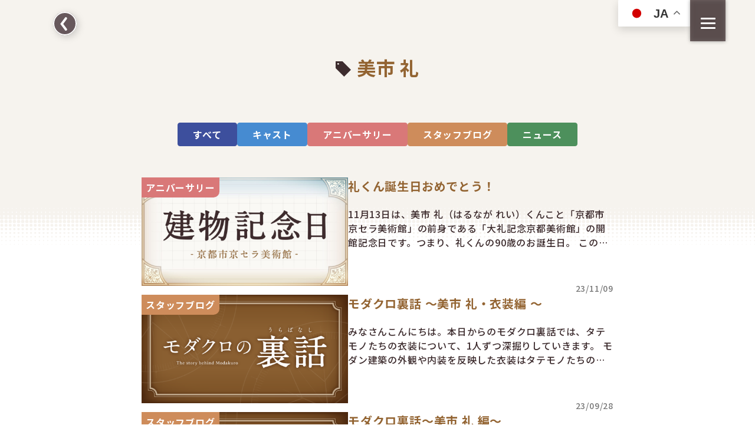

--- FILE ---
content_type: text/html; charset=UTF-8
request_url: https://modakuro.com/tag/rei/
body_size: 8474
content:
<!DOCTYPE html>
<html lang="ja">
  <head prefix="og: http://ogp.me/ns# fb: http://ogp.me/ns/fb# article: http://ogp.me/ns/article#">
    <meta charset="UTF-8" />
		<meta name="robots" content="index, follow">
    <!-- css -->
    <link rel="stylesheet" href="https://modakuro.com/css/ress.css" />
    <link rel="stylesheet" href="https://modakuro.com/_assets/css/news.min.css" />

    <meta
      name="viewport"
      content="width=device-width, initial-scale=1, minimum-scale=1, maximum-scale=2, user-scalable=yes"
    />
    <link
      rel="icon"
      type="image/x-icon"
      href="https://modakuro.com/images/favicon.ico"
    />
    <link
      rel="apple-touch-icon"
      href="https://modakuro.com/images/apple-touch-icon.png"
    />
    <link
      rel="icon"
      type="image/png"
      href="https://modakuro.com/images/android-chrome.png"
    />
    <meta
      name="description"
      content="豪華声優陣によるモダン建築×擬人化の音声ガイドアプリ、モダン建築クロニクル公式サイトです。明治から昭和を彩ったモダン建築を擬人化したキャラクター達が京都や大阪の街をご案内。ボイスドラマとしても楽しめます。"
    />
    <!-- FontAwsome -->
    <link
      rel="stylesheet"
      href="https://use.fontawesome.com/releases/v5.15.3/css/all.css"
      integrity="sha384-SZXxX4whJ79/gErwcOYf+zWLeJdY/qpuqC4cAa9rOGUstPomtqpuNWT9wdPEn2fk"
      crossorigin="anonymous"
    />
    <!-- js：ｋｖ -->
    <script src="https://ajax.googleapis.com/ajax/libs/jquery/3.1.1/jquery.min.js"></script>

    <!-- fonts -->
    <link rel="preconnect" href="https://fonts.googleapis.com" />
    <link rel="preconnect" href="https://fonts.gstatic.com" crossorigin />
    <link
      href="https://fonts.googleapis.com/css2?family=Playfair+Display:wght@400;600&display=swap"
      rel="stylesheet"
    />
    <script src="//kitchen.juicer.cc/?color=5HLgOR8jbno=" async></script>
    <!-- Google Tag Manager -->
    <script>
      (function (w, d, s, l, i) {
        w[l] = w[l] || [];
        w[l].push({ 'gtm.start': new Date().getTime(), event: 'gtm.js' });
        var f = d.getElementsByTagName(s)[0],
          j = d.createElement(s),
          dl = l != 'dataLayer' ? '&l=' + l : '';
        j.async = true;
        j.src = 'https://www.googletagmanager.com/gtm.js?id=' + i + dl;
        f.parentNode.insertBefore(j, f);
      })(window, document, 'script', 'dataLayer', 'GTM-5T65ZH6');
    </script>
    <!-- End Google Tag Manager -->

    <!-- Global site tag (gtag.js) - Google Analytics -->
    <script
      async
      src="https://www.googletagmanager.com/gtag/js?id=UA-203725081-1"
    ></script>
    <script>
      window.dataLayer = window.dataLayer || [];
      function gtag() {
        dataLayer.push(arguments);
      }
      gtag('js', new Date());

      gtag('config', 'UA-203725081-1');
    </script>
    <title>美市 礼  |  モダン建築クロニクル 公式サイト | 建築の「声」を聴く、まち歩き音声ガイドアプリ《モダクロ》 公式サイト</title>
<meta name='robots' content='max-image-preview:large' />
<link rel="alternate" type="application/rss+xml" title="モダン建築クロニクル 公式サイト | 建築の「声」を聴く、まち歩き音声ガイドアプリ《モダクロ》 &raquo; フィード" href="https://modakuro.com/feed/" />
<link rel="alternate" type="application/rss+xml" title="モダン建築クロニクル 公式サイト | 建築の「声」を聴く、まち歩き音声ガイドアプリ《モダクロ》 &raquo; コメントフィード" href="https://modakuro.com/comments/feed/" />
<link rel="alternate" type="application/rss+xml" title="モダン建築クロニクル 公式サイト | 建築の「声」を聴く、まち歩き音声ガイドアプリ《モダクロ》 &raquo; 美市 礼 タグのフィード" href="https://modakuro.com/tag/rei/feed/" />
<link rel='stylesheet' id='sbi_styles-css' href='https://modakuro.com/wp-content/plugins/instagram-feed/css/sbi-styles.min.css?ver=6.1.6' media='all' />
<link rel='stylesheet' id='wp-block-library-css' href='https://modakuro.com/wp-includes/css/dist/block-library/style.min.css?ver=6.2.2' media='all' />
<link rel='stylesheet' id='classic-theme-styles-css' href='https://modakuro.com/wp-includes/css/classic-themes.min.css?ver=6.2.2' media='all' />
<style id='global-styles-inline-css'>
body{--wp--preset--color--black: #000000;--wp--preset--color--cyan-bluish-gray: #abb8c3;--wp--preset--color--white: #ffffff;--wp--preset--color--pale-pink: #f78da7;--wp--preset--color--vivid-red: #cf2e2e;--wp--preset--color--luminous-vivid-orange: #ff6900;--wp--preset--color--luminous-vivid-amber: #fcb900;--wp--preset--color--light-green-cyan: #7bdcb5;--wp--preset--color--vivid-green-cyan: #00d084;--wp--preset--color--pale-cyan-blue: #8ed1fc;--wp--preset--color--vivid-cyan-blue: #0693e3;--wp--preset--color--vivid-purple: #9b51e0;--wp--preset--gradient--vivid-cyan-blue-to-vivid-purple: linear-gradient(135deg,rgba(6,147,227,1) 0%,rgb(155,81,224) 100%);--wp--preset--gradient--light-green-cyan-to-vivid-green-cyan: linear-gradient(135deg,rgb(122,220,180) 0%,rgb(0,208,130) 100%);--wp--preset--gradient--luminous-vivid-amber-to-luminous-vivid-orange: linear-gradient(135deg,rgba(252,185,0,1) 0%,rgba(255,105,0,1) 100%);--wp--preset--gradient--luminous-vivid-orange-to-vivid-red: linear-gradient(135deg,rgba(255,105,0,1) 0%,rgb(207,46,46) 100%);--wp--preset--gradient--very-light-gray-to-cyan-bluish-gray: linear-gradient(135deg,rgb(238,238,238) 0%,rgb(169,184,195) 100%);--wp--preset--gradient--cool-to-warm-spectrum: linear-gradient(135deg,rgb(74,234,220) 0%,rgb(151,120,209) 20%,rgb(207,42,186) 40%,rgb(238,44,130) 60%,rgb(251,105,98) 80%,rgb(254,248,76) 100%);--wp--preset--gradient--blush-light-purple: linear-gradient(135deg,rgb(255,206,236) 0%,rgb(152,150,240) 100%);--wp--preset--gradient--blush-bordeaux: linear-gradient(135deg,rgb(254,205,165) 0%,rgb(254,45,45) 50%,rgb(107,0,62) 100%);--wp--preset--gradient--luminous-dusk: linear-gradient(135deg,rgb(255,203,112) 0%,rgb(199,81,192) 50%,rgb(65,88,208) 100%);--wp--preset--gradient--pale-ocean: linear-gradient(135deg,rgb(255,245,203) 0%,rgb(182,227,212) 50%,rgb(51,167,181) 100%);--wp--preset--gradient--electric-grass: linear-gradient(135deg,rgb(202,248,128) 0%,rgb(113,206,126) 100%);--wp--preset--gradient--midnight: linear-gradient(135deg,rgb(2,3,129) 0%,rgb(40,116,252) 100%);--wp--preset--duotone--dark-grayscale: url('#wp-duotone-dark-grayscale');--wp--preset--duotone--grayscale: url('#wp-duotone-grayscale');--wp--preset--duotone--purple-yellow: url('#wp-duotone-purple-yellow');--wp--preset--duotone--blue-red: url('#wp-duotone-blue-red');--wp--preset--duotone--midnight: url('#wp-duotone-midnight');--wp--preset--duotone--magenta-yellow: url('#wp-duotone-magenta-yellow');--wp--preset--duotone--purple-green: url('#wp-duotone-purple-green');--wp--preset--duotone--blue-orange: url('#wp-duotone-blue-orange');--wp--preset--font-size--small: 13px;--wp--preset--font-size--medium: 20px;--wp--preset--font-size--large: 36px;--wp--preset--font-size--x-large: 42px;--wp--preset--spacing--20: 0.44rem;--wp--preset--spacing--30: 0.67rem;--wp--preset--spacing--40: 1rem;--wp--preset--spacing--50: 1.5rem;--wp--preset--spacing--60: 2.25rem;--wp--preset--spacing--70: 3.38rem;--wp--preset--spacing--80: 5.06rem;--wp--preset--shadow--natural: 6px 6px 9px rgba(0, 0, 0, 0.2);--wp--preset--shadow--deep: 12px 12px 50px rgba(0, 0, 0, 0.4);--wp--preset--shadow--sharp: 6px 6px 0px rgba(0, 0, 0, 0.2);--wp--preset--shadow--outlined: 6px 6px 0px -3px rgba(255, 255, 255, 1), 6px 6px rgba(0, 0, 0, 1);--wp--preset--shadow--crisp: 6px 6px 0px rgba(0, 0, 0, 1);}:where(.is-layout-flex){gap: 0.5em;}body .is-layout-flow > .alignleft{float: left;margin-inline-start: 0;margin-inline-end: 2em;}body .is-layout-flow > .alignright{float: right;margin-inline-start: 2em;margin-inline-end: 0;}body .is-layout-flow > .aligncenter{margin-left: auto !important;margin-right: auto !important;}body .is-layout-constrained > .alignleft{float: left;margin-inline-start: 0;margin-inline-end: 2em;}body .is-layout-constrained > .alignright{float: right;margin-inline-start: 2em;margin-inline-end: 0;}body .is-layout-constrained > .aligncenter{margin-left: auto !important;margin-right: auto !important;}body .is-layout-constrained > :where(:not(.alignleft):not(.alignright):not(.alignfull)){max-width: var(--wp--style--global--content-size);margin-left: auto !important;margin-right: auto !important;}body .is-layout-constrained > .alignwide{max-width: var(--wp--style--global--wide-size);}body .is-layout-flex{display: flex;}body .is-layout-flex{flex-wrap: wrap;align-items: center;}body .is-layout-flex > *{margin: 0;}:where(.wp-block-columns.is-layout-flex){gap: 2em;}.has-black-color{color: var(--wp--preset--color--black) !important;}.has-cyan-bluish-gray-color{color: var(--wp--preset--color--cyan-bluish-gray) !important;}.has-white-color{color: var(--wp--preset--color--white) !important;}.has-pale-pink-color{color: var(--wp--preset--color--pale-pink) !important;}.has-vivid-red-color{color: var(--wp--preset--color--vivid-red) !important;}.has-luminous-vivid-orange-color{color: var(--wp--preset--color--luminous-vivid-orange) !important;}.has-luminous-vivid-amber-color{color: var(--wp--preset--color--luminous-vivid-amber) !important;}.has-light-green-cyan-color{color: var(--wp--preset--color--light-green-cyan) !important;}.has-vivid-green-cyan-color{color: var(--wp--preset--color--vivid-green-cyan) !important;}.has-pale-cyan-blue-color{color: var(--wp--preset--color--pale-cyan-blue) !important;}.has-vivid-cyan-blue-color{color: var(--wp--preset--color--vivid-cyan-blue) !important;}.has-vivid-purple-color{color: var(--wp--preset--color--vivid-purple) !important;}.has-black-background-color{background-color: var(--wp--preset--color--black) !important;}.has-cyan-bluish-gray-background-color{background-color: var(--wp--preset--color--cyan-bluish-gray) !important;}.has-white-background-color{background-color: var(--wp--preset--color--white) !important;}.has-pale-pink-background-color{background-color: var(--wp--preset--color--pale-pink) !important;}.has-vivid-red-background-color{background-color: var(--wp--preset--color--vivid-red) !important;}.has-luminous-vivid-orange-background-color{background-color: var(--wp--preset--color--luminous-vivid-orange) !important;}.has-luminous-vivid-amber-background-color{background-color: var(--wp--preset--color--luminous-vivid-amber) !important;}.has-light-green-cyan-background-color{background-color: var(--wp--preset--color--light-green-cyan) !important;}.has-vivid-green-cyan-background-color{background-color: var(--wp--preset--color--vivid-green-cyan) !important;}.has-pale-cyan-blue-background-color{background-color: var(--wp--preset--color--pale-cyan-blue) !important;}.has-vivid-cyan-blue-background-color{background-color: var(--wp--preset--color--vivid-cyan-blue) !important;}.has-vivid-purple-background-color{background-color: var(--wp--preset--color--vivid-purple) !important;}.has-black-border-color{border-color: var(--wp--preset--color--black) !important;}.has-cyan-bluish-gray-border-color{border-color: var(--wp--preset--color--cyan-bluish-gray) !important;}.has-white-border-color{border-color: var(--wp--preset--color--white) !important;}.has-pale-pink-border-color{border-color: var(--wp--preset--color--pale-pink) !important;}.has-vivid-red-border-color{border-color: var(--wp--preset--color--vivid-red) !important;}.has-luminous-vivid-orange-border-color{border-color: var(--wp--preset--color--luminous-vivid-orange) !important;}.has-luminous-vivid-amber-border-color{border-color: var(--wp--preset--color--luminous-vivid-amber) !important;}.has-light-green-cyan-border-color{border-color: var(--wp--preset--color--light-green-cyan) !important;}.has-vivid-green-cyan-border-color{border-color: var(--wp--preset--color--vivid-green-cyan) !important;}.has-pale-cyan-blue-border-color{border-color: var(--wp--preset--color--pale-cyan-blue) !important;}.has-vivid-cyan-blue-border-color{border-color: var(--wp--preset--color--vivid-cyan-blue) !important;}.has-vivid-purple-border-color{border-color: var(--wp--preset--color--vivid-purple) !important;}.has-vivid-cyan-blue-to-vivid-purple-gradient-background{background: var(--wp--preset--gradient--vivid-cyan-blue-to-vivid-purple) !important;}.has-light-green-cyan-to-vivid-green-cyan-gradient-background{background: var(--wp--preset--gradient--light-green-cyan-to-vivid-green-cyan) !important;}.has-luminous-vivid-amber-to-luminous-vivid-orange-gradient-background{background: var(--wp--preset--gradient--luminous-vivid-amber-to-luminous-vivid-orange) !important;}.has-luminous-vivid-orange-to-vivid-red-gradient-background{background: var(--wp--preset--gradient--luminous-vivid-orange-to-vivid-red) !important;}.has-very-light-gray-to-cyan-bluish-gray-gradient-background{background: var(--wp--preset--gradient--very-light-gray-to-cyan-bluish-gray) !important;}.has-cool-to-warm-spectrum-gradient-background{background: var(--wp--preset--gradient--cool-to-warm-spectrum) !important;}.has-blush-light-purple-gradient-background{background: var(--wp--preset--gradient--blush-light-purple) !important;}.has-blush-bordeaux-gradient-background{background: var(--wp--preset--gradient--blush-bordeaux) !important;}.has-luminous-dusk-gradient-background{background: var(--wp--preset--gradient--luminous-dusk) !important;}.has-pale-ocean-gradient-background{background: var(--wp--preset--gradient--pale-ocean) !important;}.has-electric-grass-gradient-background{background: var(--wp--preset--gradient--electric-grass) !important;}.has-midnight-gradient-background{background: var(--wp--preset--gradient--midnight) !important;}.has-small-font-size{font-size: var(--wp--preset--font-size--small) !important;}.has-medium-font-size{font-size: var(--wp--preset--font-size--medium) !important;}.has-large-font-size{font-size: var(--wp--preset--font-size--large) !important;}.has-x-large-font-size{font-size: var(--wp--preset--font-size--x-large) !important;}
.wp-block-navigation a:where(:not(.wp-element-button)){color: inherit;}
:where(.wp-block-columns.is-layout-flex){gap: 2em;}
.wp-block-pullquote{font-size: 1.5em;line-height: 1.6;}
</style>
<link rel="https://api.w.org/" href="https://modakuro.com/wp-json/" /><link rel="alternate" type="application/json" href="https://modakuro.com/wp-json/wp/v2/tags/20" /><link rel="EditURI" type="application/rsd+xml" title="RSD" href="https://modakuro.com/xmlrpc.php?rsd" />
<link rel="wlwmanifest" type="application/wlwmanifest+xml" href="https://modakuro.com/wp-includes/wlwmanifest.xml" />
<meta property="og:title" content="モダン建築クロニクル 公式サイト | 建築の「声」を聴く、まち歩き音声ガイドアプリ《モダクロ》" />
<meta property="og:description" content="豪華声優陣によるモダン建築×擬人化の音声ガイドアプリ、モダン建築クロニクル公式サイトです。明治から昭和を彩ったモダン建築を擬人化したキャラクター達が京都や大阪の街をご案内。ボイスドラマとしても楽しめます。" />
<meta property="og:type" content="article" />
<meta property="og:url" content="https://modakuro.com" />
<meta property="og:image" content="https://modakuro.com/images/kv_ogp.png" />
<meta property="og:site_name" content="モダン建築クロニクル 公式サイト | 建築の「声」を聴く、まち歩き音声ガイドアプリ《モダクロ》" />
<meta property="og:locale" content="ja_JP" />
<meta name="twitter:card" content="summary" />
<meta name="twitter:site" content="@modakuro_PR" />
  </head>
  <body id="body" class="archive tag tag-rei tag-20 hfeed">
    <!-- Google Tag Manager (noscript) -->
    <noscript
      ><iframe
        src="https://www.googletagmanager.com/ns.html?id=GTM-5T65ZH6"
        height="0"
        width="0"
        style="display: none; visibility: hidden"
      ></iframe
    ></noscript>
    <!-- End Google Tag Manager (noscript) -->

    <!-- ハンバーガーメニュー部分 -->
		<div class="nav_sp">
  <input type="checkbox" id="nav_sp_check" class="nav_sp_hidden" />
  <label for="nav_sp_check" class="nav_sp_open"><span></span></label>
  <nav class="nav_sp_content">
    <ul class="nav_sp_list">
      <li><a href="https://modakuro.com">ホーム</a></li>
      <li>
        <p class="st_link"><a
            href="https://modakuro.com/story.html">世界観</a>
        </p>
      </li>
      <li>
        <a
          href="https://modakuro.com/#r_character">キャラクター</a>
      </li>
      <ul class="sub-list">
        <li class="sub-item -no-triangle">
          <a href="https://modakuro.com/#r_character"
            class="link"><span class="u-sp-none">・</span>大阪</a>
        </li>
        <li class="sub-item -no-triangle">
          <a href="https://modakuro.com/#character-kyoto"
            class="link"><span class="u-sp-none">・</span>京都</a>
        </li>
      </ul>
      <li><a
          href="https://modakuro.com/#usage">たのしみ方</a>
      </li>
      <li><a
          href="https://modakuro.com/course/">コース一覧</a>
      </li>
      <li><a
          href="https://modakuro.com/info/">インフォメーション</a>
      </li>
      <li><a
          href="https://modakuro.com/thought/">『モダクロ』って何？</a>
      </li>
      <li>
        <a href="https://vgo.guide/contact.php" target="_blank" rel="noopener noreferrer">お問い合わせ</a>
      </li><li><a href="https://modakuro.stores.jp/" target="_blank" rel="noopener noreferrer">公式ストア</a></li>
    </ul>
    <div class="menu__cta">
      <div class="menu__cta-btns">
        <a href="https://apps.apple.com/jp/app/%E3%83%A2%E3%83%80%E3%83%B3%E5%BB%BA%E7%AF%89%E3%82%AF%E3%83%AD%E3%83%8B%E3%82%AF%E3%83%AB/id6447556485" target="_blank" class="menu__cta-link --app-store">
          <img
            src="https://modakuro.com/_assets/images/common/btn_ios.png"
            alt="app storeからダウンロード"
          />
        </a>
        <a href="https://play.google.com/store/apps/details?id=modernchronicle.vgo.inc" target="_blank" class="menu__cta-link --google-play">
          <img
            src="https://modakuro.com/_assets/images/common/btn_android.png"
            alt="google playで手に入れよう"
          />
        </a>
      </div>

    </div>
  </nav>
</div>
<script>
  $(function() {
    $('.nav_sp_list a').on('click', function(event) {
      $('#nav_sp_check').prop('checked', false);
    });
  });
</script><div class="gtranslate_wrapper" id="gt-wrapper-81517037"></div><main class="wrapper">
	<!-- hero -->
	<div class="u-top-btn-wrapper">
  <div class="to-top-btn">
    <a href="https://modakuro.com">
      <img
        src="https://modakuro.com/_assets/images/common/go-back-btn.svg"
        alt="トップへ戻る" />
    </a>
  </div>
</div>
<section class="hero">
  <div class="hero__wrapper">
    <h1 class="heading">
      <img class="-tag"
        src="https://modakuro.com/_assets/images/common/icon-tag.svg"
        alt="タグ" />
      美市 礼    </h1>
  </div>
  <div class="categories">
    <ul class="categories__list">
      <li class="categories__item -all">
        <a href="https://modakuro.com/info/"
          class="categories__link"></a>
        <span>すべて</span>
      </li>

      <li class="categories__item  -cast"><a class="categories__link" href="https://modakuro.com/category/cast/"></a><span>キャスト</span></li><li class="categories__item  -anniversary"><a class="categories__link" href="https://modakuro.com/category/anniversary/"></a><span>アニバーサリー</span></li><li class="categories__item  -staff-blog"><a class="categories__link" href="https://modakuro.com/category/staff-blog/"></a><span>スタッフブログ</span></li><li class="categories__item  -news"><a class="categories__link" href="https://modakuro.com/category/news/"></a><span>ニュース</span></li>    </ul>
  </div>

</section>	<!-- main -->
	<div class="bg-dots-down"></div>
<section class="contents">
  <div class="contents__wrapper">
    <ul class="contents__list pc-wrapper">
      
      
<article id="post-840" class="contents__item post-840 post type-post status-publish format-standard has-post-thumbnail hentry category-anniversary tag-rei tag-kyotocity-kyocera-museum">
    <a class="contents__link" href="https://modakuro.com/modakuro_harunaga_anniversary2022/"></a>
    <div class="contents__image">
                <img width="1024" height="538" src="https://modakuro.com/wp-content/uploads/2023/11/7e89b5c975343f66562fcaea3d3e6ce4-1024x538.jpg" class="attachment-medium size-medium wp-post-image" alt="" decoding="async" srcset="https://modakuro.com/wp-content/uploads/2023/11/7e89b5c975343f66562fcaea3d3e6ce4-1024x538.jpg 1024w, https://modakuro.com/wp-content/uploads/2023/11/7e89b5c975343f66562fcaea3d3e6ce4-1500x788.jpg 1500w, https://modakuro.com/wp-content/uploads/2023/11/7e89b5c975343f66562fcaea3d3e6ce4-768x403.jpg 768w, https://modakuro.com/wp-content/uploads/2023/11/7e89b5c975343f66562fcaea3d3e6ce4-1536x807.jpg 1536w, https://modakuro.com/wp-content/uploads/2023/11/7e89b5c975343f66562fcaea3d3e6ce4-2048x1076.jpg 2048w" sizes="(max-width: 1024px) 100vw, 1024px" />                                <div class="contents__cat -anniversary">
            アニバーサリー        </div>
            </div>
    <div class="contents__texts">
        <h2 class="contents__title">
            <span>
                礼くん誕生日おめでとう！            </span>
        </h2>
        <p class="contents__desc">
            <span>11月13日は、美市 礼（はるなが れい）くんこと「京都市京セラ美術館」の前身である「大礼記念京都美術館」の開館記念日です。つまり、礼くんの90歳のお誕生日。 この場を借りて礼くんのお祝いをさせていただきます！おめでとう [&hellip;]</span>
        </p>
        <div class="contents__info">
            <div class="contents__date">
                23/11/09            </div>
                    </div>
    </div>


</article><!-- #post-840 -->
<article id="post-502" class="contents__item post-502 post type-post status-publish format-standard has-post-thumbnail hentry category-staff-blog tag-rei">
    <a class="contents__link" href="https://modakuro.com/modakuro_episode11_harunagacostume/"></a>
    <div class="contents__image">
                <img width="1024" height="538" src="https://modakuro.com/wp-content/uploads/2023/06/64b2a41777a1fa762d03be38fac38743-1024x538.png" class="attachment-medium size-medium wp-post-image" alt="モダクロの裏話" decoding="async" loading="lazy" srcset="https://modakuro.com/wp-content/uploads/2023/06/64b2a41777a1fa762d03be38fac38743-1024x538.png 1024w, https://modakuro.com/wp-content/uploads/2023/06/64b2a41777a1fa762d03be38fac38743-768x403.png 768w, https://modakuro.com/wp-content/uploads/2023/06/64b2a41777a1fa762d03be38fac38743.png 1200w" sizes="(max-width: 1024px) 100vw, 1024px" />                                <div class="contents__cat -staff-blog">
            スタッフブログ        </div>
            </div>
    <div class="contents__texts">
        <h2 class="contents__title">
            <span>
                モダクロ裏話 〜美市 礼・衣装編 〜            </span>
        </h2>
        <p class="contents__desc">
            <span>みなさんこんにちは。本日からのモダクロ裏話では、タテモノたちの衣装について、1人ずつ深掘りしていきます。 モダン建築の外観や内装を反映した衣装はタテモノたちの最も大きな個性の一つ。よりタテモノについて理解を深められること [&hellip;]</span>
        </p>
        <div class="contents__info">
            <div class="contents__date">
                23/09/28            </div>
                    </div>
    </div>


</article><!-- #post-502 -->
<article id="post-368" class="contents__item post-368 post type-post status-publish format-standard has-post-thumbnail hentry category-staff-blog tag-rei">
    <a class="contents__link" href="https://modakuro.com/modakuro_episode04_harunaga/"></a>
    <div class="contents__image">
                <img width="1024" height="538" src="https://modakuro.com/wp-content/uploads/2023/06/64b2a41777a1fa762d03be38fac38743-1024x538.png" class="attachment-medium size-medium wp-post-image" alt="モダクロの裏話" decoding="async" loading="lazy" srcset="https://modakuro.com/wp-content/uploads/2023/06/64b2a41777a1fa762d03be38fac38743-1024x538.png 1024w, https://modakuro.com/wp-content/uploads/2023/06/64b2a41777a1fa762d03be38fac38743-768x403.png 768w, https://modakuro.com/wp-content/uploads/2023/06/64b2a41777a1fa762d03be38fac38743.png 1200w" sizes="(max-width: 1024px) 100vw, 1024px" />                                <div class="contents__cat -staff-blog">
            スタッフブログ        </div>
            </div>
    <div class="contents__texts">
        <h2 class="contents__title">
            <span>
                モダクロ裏話〜美市 礼 編〜            </span>
        </h2>
        <p class="contents__desc">
            <span>みなさんこんにちは。本日も、モダクロの裏話をお届けしていきます。今回からはそれぞれのキャラクターについて、未公開情報や誕生秘話を深掘りしていきます。 初回は京都市京セラ美術館、美市 礼（はるなが れい）くん。 実はモダク [&hellip;]</span>
        </p>
        <div class="contents__info">
            <div class="contents__date">
                23/07/27            </div>
                    </div>
    </div>


</article><!-- #post-368 -->    </ul>

    <div class="info-container">
      <div class="info-wrapper">
        <div class="tags">
                    <a class="tag-wrapper"
            href="https://modakuro.com/tag/kimi">
            <img class="-tag"
              src="https://modakuro.com/_assets/images/common/icon-tag.svg"
              alt="タグ" />
            <span>辰岡 公</span>
          </a>
                    <a class="tag-wrapper"
            href="https://modakuro.com/tag/%e6%a2%b6%e8%a3%95%e8%b2%b4">
            <img class="-tag"
              src="https://modakuro.com/_assets/images/common/icon-tag.svg"
              alt="タグ" />
            <span>梶裕貴</span>
          </a>
                    <a class="tag-wrapper"
            href="https://modakuro.com/tag/%e7%b7%91%e5%b7%9d%e5%85%89">
            <img class="-tag"
              src="https://modakuro.com/_assets/images/common/icon-tag.svg"
              alt="タグ" />
            <span>緑川光</span>
          </a>
                    <a class="tag-wrapper"
            href="https://modakuro.com/tag/%e4%bc%8a%e6%9d%b1%e5%81%a5%e4%ba%ba">
            <img class="-tag"
              src="https://modakuro.com/_assets/images/common/icon-tag.svg"
              alt="タグ" />
            <span>伊東健人</span>
          </a>
                    <a class="tag-wrapper"
            href="https://modakuro.com/tag/%e4%ba%94%e4%b9%99%e5%a5%b3%e8%8a%9d%e8%98%ad">
            <img class="-tag"
              src="https://modakuro.com/_assets/images/common/icon-tag.svg"
              alt="タグ" />
            <span>五乙女芝蘭</span>
          </a>
                    <a class="tag-wrapper"
            href="https://modakuro.com/tag/%e7%94%9f%e9%a7%92%e3%83%93%e3%83%ab%e3%83%82%e3%83%b3%e3%82%b0">
            <img class="-tag"
              src="https://modakuro.com/_assets/images/common/icon-tag.svg"
              alt="タグ" />
            <span>生駒ビルヂング</span>
          </a>
                    <a class="tag-wrapper"
            href="https://modakuro.com/tag/%e5%a4%a7%e9%98%aa%e5%b8%82%e4%b8%ad%e5%a4%ae%e5%85%ac%e4%bc%9a%e5%a0%82">
            <img class="-tag"
              src="https://modakuro.com/_assets/images/common/icon-tag.svg"
              alt="タグ" />
            <span>大阪市中央公会堂</span>
          </a>
                    <a class="tag-wrapper"
            href="https://modakuro.com/tag/%e9%95%b7%e6%a5%bd%e9%a4%a8">
            <img class="-tag"
              src="https://modakuro.com/_assets/images/common/icon-tag.svg"
              alt="タグ" />
            <span>長楽館</span>
          </a>
                    <a class="tag-wrapper"
            href="https://modakuro.com/tag/syusei">
            <img class="-tag"
              src="https://modakuro.com/_assets/images/common/icon-tag.svg"
              alt="タグ" />
            <span>大駒 宗生</span>
          </a>
                    <a class="tag-wrapper"
            href="https://modakuro.com/tag/shiran">
            <img class="-tag"
              src="https://modakuro.com/_assets/images/common/icon-tag.svg"
              alt="タグ" />
            <span>五乙女 芝蘭</span>
          </a>
                    <a class="tag-wrapper"
            href="https://modakuro.com/tag/rei">
            <img class="-tag"
              src="https://modakuro.com/_assets/images/common/icon-tag.svg"
              alt="タグ" />
            <span>美市 礼</span>
          </a>
                    <a class="tag-wrapper"
            href="https://modakuro.com/tag/mitsukane">
            <img class="-tag"
              src="https://modakuro.com/_assets/images/common/icon-tag.svg"
              alt="タグ" />
            <span>辰長 三銀</span>
          </a>
                    <a class="tag-wrapper"
            href="https://modakuro.com/tag/hirotsugu">
            <img class="-tag"
              src="https://modakuro.com/_assets/images/common/icon-tag.svg"
              alt="タグ" />
            <span>長楽館 景継</span>
          </a>
                    <a class="tag-wrapper"
            href="https://modakuro.com/tag/akari">
            <img class="-tag"
              src="https://modakuro.com/_assets/images/common/icon-tag.svg"
              alt="タグ" />
            <span>五十島 明</span>
          </a>
                    <a class="tag-wrapper"
            href="https://modakuro.com/tag/nakanoshima">
            <img class="-tag"
              src="https://modakuro.com/_assets/images/common/icon-tag.svg"
              alt="タグ" />
            <span>中之島・北浜コース</span>
          </a>
                    <a class="tag-wrapper"
            href="https://modakuro.com/tag/kitasemba-01">
            <img class="-tag"
              src="https://modakuro.com/_assets/images/common/icon-tag.svg"
              alt="タグ" />
            <span>北船場①コース</span>
          </a>
                    <a class="tag-wrapper"
            href="https://modakuro.com/tag/kitasemba-02">
            <img class="-tag"
              src="https://modakuro.com/_assets/images/common/icon-tag.svg"
              alt="タグ" />
            <span>北船場②コース</span>
          </a>
                    <a class="tag-wrapper"
            href="https://modakuro.com/tag/shibakawa-building">
            <img class="-tag"
              src="https://modakuro.com/_assets/images/common/icon-tag.svg"
              alt="タグ" />
            <span>芝川ビル</span>
          </a>
                    <a class="tag-wrapper"
            href="https://modakuro.com/tag/okazaki">
            <img class="-tag"
              src="https://modakuro.com/_assets/images/common/icon-tag.svg"
              alt="タグ" />
            <span>岡崎コース</span>
          </a>
                    <a class="tag-wrapper"
            href="https://modakuro.com/tag/gosyo-nishi">
            <img class="-tag"
              src="https://modakuro.com/_assets/images/common/icon-tag.svg"
              alt="タグ" />
            <span>御所西コース</span>
          </a>
                    <a class="tag-wrapper"
            href="https://modakuro.com/tag/gosyo-higashi">
            <img class="-tag"
              src="https://modakuro.com/_assets/images/common/icon-tag.svg"
              alt="タグ" />
            <span>御所東コース</span>
          </a>
                    <a class="tag-wrapper"
            href="https://modakuro.com/tag/sanjo-dori">
            <img class="-tag"
              src="https://modakuro.com/_assets/images/common/icon-tag.svg"
              alt="タグ" />
            <span>三条通コース</span>
          </a>
                    <a class="tag-wrapper"
            href="https://modakuro.com/tag/kyotocity-kyocera-museum">
            <img class="-tag"
              src="https://modakuro.com/_assets/images/common/icon-tag.svg"
              alt="タグ" />
            <span>京都市京セラ美術館</span>
          </a>
                    <a class="tag-wrapper"
            href="https://modakuro.com/tag/gion">
            <img class="-tag"
              src="https://modakuro.com/_assets/images/common/icon-tag.svg"
              alt="タグ" />
            <span>祇園コース</span>
          </a>
                  </div>
      </div>
    </div>
  </div>
</section>
	<!-- pagination -->
	<div class="bg-dots-up"></div>

<div class="pagination__space"></div>
</main>

<!-- footer -->
<footer class="footer">
  <div class="footer__top pc-wrapper">
    <nav class="footer__nav">
      <ul class="footer__list">
        <li class="footer__item">
          <a href="https://modakuro.com"
            class="footer__link">
            <img class="arrow"
              src="https://modakuro.com/_assets/images/common/icon-arrow-white.svg"
              alt="矢印" />
            <span>ホーム</span>
          </a>
        </li>
        <li class="footer__item">
          <a href="https://modakuro.com/story.html"
            class="footer__link">
            <img class="arrow"
              src="https://modakuro.com/_assets/images/common/icon-arrow-white.svg"
              alt="矢印" />
            <span>世界観</span>
          </a>
        </li>
        <li class="footer__item">
          <a href="https://modakuro.com/#r_character"
            class="footer__link">
            <img class="arrow"
              src="https://modakuro.com/_assets/images/common/icon-arrow-white.svg"
              alt="矢印" />
            <span>キャラクター</span>
          </a>
          <ul class="footer__sub-list">
            <li class="footer__sub-item">
              <a href="https://modakuro.com/#r_character"
                class="footer__link">・大阪</a>
            </li>
            <li class="footer__sub-item">
              <a href="https://modakuro.com/#character-kyoto"
                class="footer__link">・京都</a>
            </li>
          </ul>
        </li>
        <li class="footer__item just-for-space">&nbsp;</li>
        <li class="footer__item">
          <a href="https://modakuro.com/#usage"
            class="footer__link">
            <img class="arrow"
              src="https://modakuro.com/_assets/images/common/icon-arrow-white.svg"
              alt="矢印" />
            <span>たのしみ方</span>
          </a>
        </li>
        <li class="footer__item">
          <a href="https://modakuro.com/course/"
            class="footer__link">
            <img class="arrow"
              src="https://modakuro.com/_assets/images/common/icon-arrow-white.svg"
              alt="矢印" />
            <span>コース一覧</span>
          </a>
        </li>
        <li class="footer__item">
          <a href="https://modakuro.com/info/"
            class="footer__link">
            <img class="arrow"
              src="https://modakuro.com/_assets/images/common/icon-arrow-white.svg"
              alt="矢印" />
            <span>インフォメーション</span>
          </a>
        </li>
	        <li class="footer__item">
          <a href="https://modakuro.com/thought/"class=" footer__link">
            <img class="arrow"
              src="https://modakuro.com/_assets/images/common/icon-arrow-white.svg"
              alt="矢印" />
            <span>モダクロって何？</span>
          </a>
        </li>
        </li>
	        <li class="footer__item">
          <a href="https://modakuro.stores.jp/" target="_blank" rel="noopener noreferrer"
            class="footer__link">
            <img class="arrow"
              src="https://modakuro.com/_assets/images/common/icon-arrow-white.svg"
              alt="矢印" />
            <span>公式ストア</span>
          </a>
        </li>
	 	  
        <li class="footer__item">
          <a href="https://vgo.guide/contact.php" target="_blank" rel="noopener noreferrer" class="footer__link">
            <img class="arrow"
              src="https://modakuro.com/_assets/images/common/icon-arrow-white.svg"
              alt="矢印" />
            <span>お問い合わせ</span>
          </a>
        </li>
      </ul>
    </nav>
    <div class="footer__cta">
      <div class="footer__cta-btns">
        <a href="https://apps.apple.com/jp/app/%E3%83%A2%E3%83%80%E3%83%B3%E5%BB%BA%E7%AF%89%E3%82%AF%E3%83%AD%E3%83%8B%E3%82%AF%E3%83%AB/id6447556485" target="_blank" class="footer__cta-link --app-store">
          <img
            src="https://modakuro.com/_assets/images/common/btn_ios.png"
            alt="app storeからダウンロード"
          />
        </a>
        <a href="https://play.google.com/store/apps/details?id=modernchronicle.vgo.inc" target="_blank" class="footer__cta-link --google-play">
          <img
            src="https://modakuro.com/_assets/images/common/btn_android.png"
            alt="google playで手に入れよう"
          />
        </a>
      </div>
    </div>
  </div>
  <div class="footer__bottom pc-wrapper">
    <div class="footer__logo">
      <a href="https://vgo.guide/" target="_blank"><img
          src="https://modakuro.com/_assets/images/common/footer-logo.svg"
          alt="Voice Goes On" /></a>
    </div>
    <dl class="footer__credit">
      <dt>
        <span class="-bold">株式会社Vgo</span><br /><span class="small_text">(株式会社TTホールディングスグループ)</span>
      </dt>
      <dd>〒530-0052 大阪市北区南扇町7-17 MF梅田ビル9F</dd>
    </dl>
    <p class="footer__copy">
      &copy;2023 モダン建築クロニクル／Voice Goes On All Rights Reserved.
    </p>
  </div>
</footer><!-- toTop -->
<div class="u-toTop">
  <a href="#body">
    <img src="https://modakuro.com/_assets/images/common/to-top.svg" alt="トップへ" />
  </a>
</div>
<script src="https://modakuro.com/_assets/js/common.min.js"></script>

<!-- Instagram Feed JS -->
<script type="text/javascript">
var sbiajaxurl = "https://modakuro.com/wp-admin/admin-ajax.php";
</script>
<script id='gt_widget_script_81517037-js-before'>
window.gtranslateSettings = /* document.write */ window.gtranslateSettings || {};window.gtranslateSettings['81517037'] = {"default_language":"ja","languages":["zh-CN","en","ja"],"url_structure":"none","flag_style":"2d","wrapper_selector":"#gt-wrapper-81517037","alt_flags":[],"float_switcher_open_direction":"top","switcher_horizontal_position":"inline","flags_location":"\/wp-content\/plugins\/gtranslate\/flags\/"};
</script><script src="https://modakuro.com/wp-content/plugins/gtranslate/js/float.js?ver=6.2.2" data-no-optimize="1" data-no-minify="1" data-gt-orig-url="/tag/rei/" data-gt-orig-domain="modakuro.com" data-gt-widget-id="81517037" defer></script>
</body>

</html>

--- FILE ---
content_type: text/css
request_url: https://modakuro.com/_assets/css/news.min.css
body_size: 5222
content:
@import url("https://fonts.googleapis.com/css2?family=Noto+Sans+JP:wght@100;300;400;500;700;900&display=swap");@import url("https://fonts.googleapis.com/css2?family=Noto+Serif+JP:wght@200;300;400;500;600;700&display=swap");*{box-sizing:border-box!important;outline:none}html{-webkit-font-smoothing:antialiased;animation:.8s a forwards;font-size:62.5%}body{box-sizing:border-box;padding:0;margin:0;font-family:Noto Sans JP,sans-serif;width:100%;color:#3d2c2e;font-weight:400}@media only screen and (max-width:767px){body{width:calc(100vw - (100vw - 100%));font-size:1.4rem;line-height:1.42;letter-spacing:.05em}}@media only screen and (min-width:768px){body{font-size:1.6rem;line-height:1.5;letter-spacing:.05em}}body.fixed{width:100%;height:100%;position:fixed;touch-action:none;-webkit-overflow-scrolling:none;-ms-scroll-chaining:none;overscroll-behavior:none}body.overflow-hidden{overflow:hidden!important}.wrapper,body{position:relative}.wrapper{overflow:hidden}.wrapper.fadeout:after{opacity:1}a{text-decoration:none;color:#3d2c2e;transition:.3s ease}@media (hover:hover){a:hover{opacity:.8}}img{display:block;width:100%;height:auto;-o-object-fit:contain;object-fit:contain}:root html,_::-webkit-full-page-media,_:future{min-height:-webkit-fill-available}:root body,_::-webkit-full-page-media,_:future{min-height:-webkit-fill-available;min-height:100vh}input,select{-webkit-appearance:none;-moz-appearance:none;appearance:none}@media only screen and (min-width:768px){.pc-wrapper{width:100%;max-width:120rem;padding:0 10rem;margin:0 auto}}@media only screen and (min-width:768px) and (max-width:1100px){.pc-wrapper{padding:0 4rem}}@media screen and (max-width:300px){#body .footer,#body .nav_sp,#body .u-top-btn-wrapper,#body .u-toTop,.body .footer,.body .nav_sp,.body .u-top-btn-wrapper,.body .u-toTop{display:none!important}}.gtranslate_wrapper{position:fixed;top:0;z-index:888}@media only screen and (max-width:767px){.gtranslate_wrapper{right:60px}}@media only screen and (min-width:768px){.gtranslate_wrapper{right:110px}}@keyframes a{0%{opacity:0;visibility:hidden}to{opacity:1;visibility:visible}}.u-temp-display-none{display:none!important}.u-anchor{position:absolute}@media only screen and (max-width:767px){.u-anchor{top:-12rem}}@media only screen and (min-width:768px){.u-anchor{top:-13.7rem}}@media only screen and (max-width:767px){.u-sp-none{display:none!important}}@media only screen and (min-width:768px){.u-pc-none{display:none!important}}.u-overflow-hidden{overflow:hidden}.u-toTop{position:fixed;z-index:100;bottom:1rem;transition:.3s ease;opacity:0;pointer-events:none}@media only screen and (max-width:767px){.u-toTop{right:1rem}}@media only screen and (min-width:768px){.u-toTop{right:4rem}}.in-hero .u-toTop{opacity:1;pointer-events:auto}.u-top-btn-wrapper{position:relative}@media only screen and (min-width:768px){.u-top-btn-wrapper{max-width:120rem;margin:0 auto}}.u-top-btn-wrapper .to-top-btn{position:absolute;z-index:5}@media only screen and (max-width:767px){.u-top-btn-wrapper .to-top-btn{top:1rem;left:.5rem}}@media only screen and (min-width:768px){.u-top-btn-wrapper .to-top-btn{top:2rem;left:5rem}}.u-top-btn-wrapper .to-top-btn a{display:block;width:4rem;height:4rem}.u-top-btn-wrapper .to-top-btn a img{filter:drop-shadow(3px 3px 6px rgba(0,0,0,.16))}.u-triangle{transition:.3s ease;display:inline-block;border-style:solid;border-width:8px 0 8px 7.33px;border-color:transparent transparent transparent #936432}.footer{background-color:#282828}.footer,.footer a{color:#fff}@media only screen and (max-width:767px){.footer{padding-top:4.2rem}}@media only screen and (min-width:768px){.footer{padding-top:7rem}}@media only screen and (min-width:768px){.footer__top{display:flex;justify-content:space-between}}@media only screen and (max-width:767px){.footer__nav{margin:0 auto;max-width:38rem;padding-left:3rem;padding-right:3rem}}@media only screen and (min-width:768px){.footer__nav{max-width:38rem}}.footer__list{-moz-column-count:2;column-count:2}@media only screen and (max-width:767px){.footer__item{margin-bottom:3rem}.footer__item img{width:.6rem}.footer__item.just-for-space{margin-bottom:5rem}}@media only screen and (min-width:768px){.footer__item{margin-bottom:3rem}.footer__item img{width:1rem}}.footer__link{display:flex;align-items:center;font-weight:700;letter-spacing:.1em}@media only screen and (max-width:767px){.footer__link{font-size:1.4rem;gap:.4rem}}@media only screen and (min-width:768px){.footer__link{font-size:1.6rem;gap:.7rem}}@media only screen and (max-width:767px){.footer__sub-list{padding-top:1rem}}@media only screen and (min-width:768px){.footer__sub-list{padding-top:1rem}}@media only screen and (max-width:767px){.footer__sub-item{margin-bottom:.4rem;font-size:1.4rem}}@media only screen and (min-width:768px){.footer__sub-item{margin-bottom:.4rem;font-size:1.6rem}}@media only screen and (max-width:767px){.footer__cta{padding:0 1.5rem;margin-bottom:5rem}}.footer__cta-btns{display:flex;align-items:center;justify-content:center}@media only screen and (max-width:767px){.footer__cta-btns{gap:1.333333vw}}@media only screen and (min-width:768px){.footer__cta-btns{gap:min(.694444vw,1rem)}}.footer__cta-btns a *{transition:.3s ease}@media (hover:hover){.footer__cta-btns a:hover *{opacity:.8}}@media (hover:hover){.footer__cta-btns a:hover{opacity:1}}.footer__cta-link{flex-shrink:0}@media only screen and (max-width:767px){.footer__cta-link{width:45.866667vw;max-width:23rem}}@media only screen and (min-width:768px){.footer__cta-link{width:min(14.583333vw,21rem)}}@media only screen and (max-width:767px){.footer__bottom{text-align:center}}@media only screen and (min-width:768px){.footer__bottom{display:flex;justify-content:space-between;align-items:flex-end;padding-top:4rem!important;padding-bottom:2rem!important}}@media only screen and (min-width:768px) and (max-width:1040px){.footer__bottom{flex-direction:column;align-items:center;justify-content:center;text-align:center;gap:3rem}}@media only screen and (max-width:767px){.footer__logo{margin:0 auto;width:19.733333vw;margin-bottom:3rem}}@media only screen and (min-width:768px){.footer__logo{width:14rem}}.footer__credit{font-weight:500;line-height:1.57}@media only screen and (max-width:767px){.footer__credit{font-size:1.4rem}}@media only screen and (min-width:768px){.footer__credit{font-size:1.6rem}}.footer__credit .-bold{font-weight:700}@media only screen and (max-width:767px){.footer__credit .-bold{font-size:1.6rem}}@media only screen and (min-width:768px){.footer__credit .-bold{font-size:1.8rem}}.footer__copy{font-weight:500;letter-spacing:0;line-height:1.2;text-decoration:none}@media only screen and (max-width:767px){.footer__copy{margin-top:3rem;font-size:1.1rem;padding-bottom:1rem}}@media only screen and (min-width:768px){.footer__copy{font-size:1.2rem}}ul{list-style-type:none}header h2{margin-bottom:15%}header .head-inner{max-width:100%;display:flex;flex-wrap:wrap;justify-content:space-between;margin:1.5rem auto .5rem}.nav_sp{width:2%;position:absolute;z-index:999}@media (max-width:767px){.nav_sp{display:unset;position:absolute;z-index:999;right:0;top:30px;width:50px}}.nav_sp_hidden{display:none}.nav_sp_open{display:unset;height:70px;width:60px;justify-content:center;align-items:center;position:relative;z-index:100;cursor:pointer;position:fixed;background-color:rgba(60,43,45,.7);filter:drop-shadow(0 0 3px rgba(0,0,0,.5));top:0;right:50px}@media (min-width:768px){.nav_sp_open{background-color:rgba(60,43,45,.7)}}.nav_sp_open span,.nav_sp_open span:after,.nav_sp_open span:before{content:"";display:block;height:3px;width:25px;border-radius:3px;background:#fff;transition:.5s;position:absolute}.nav_sp_open span{top:38px;right:17px}.nav_sp_open span:before{bottom:8px}.nav_sp_open span:after{top:8px}#nav_sp_check:checked~.nav_sp_open span{background:hsla(0,0%,100%,0)}#nav_sp_check:checked~.nav_sp_open span:before{bottom:0;transform:rotate(45deg);background:#fff}#nav_sp_check:checked~.nav_sp_open span:after{top:0;transform:rotate(-45deg);background:#fff}@media (max-width:767px){.nav_sp_open{right:0;height:60px}.nav_sp_open span{top:29px;right:17px}}.nav_sp_content{width:100%;height:100%;position:fixed;top:0;left:100%;z-index:99;background:#3c2b2d;transition:.5s;color:#fff;padding:8% 3%}#nav_sp_check:checked~.nav_sp_content{left:0}@media (max-width:767px){.nav_sp_content{bottom:0;overflow:auto;padding:8% 0}}@media (min-width:768px){#nav_sp_check:checked~.nav_sp_content{left:70%}}@media (min-width:1100px){#nav_sp_check:checked~.nav_sp_content{left:78%}}.nav_sp_content .nav_sp_list{line-height:2.4em}@media only screen and (max-width:767px){.nav_sp_content .nav_sp_list .sub-list{margin-top:-3%}.nav_sp_content .nav_sp_list .sub-list .sub-item:first-of-type{margin-bottom:2%}}.nav_sp_content .nav_sp_list li{position:relative;text-align:left}@media only screen and (max-width:767px){.nav_sp_content .nav_sp_list li{margin-bottom:6%}}.nav_sp_content .nav_sp_list li.-no-triangle:before{display:none}@media only screen and (min-width:768px){.nav_sp_content .nav_sp_list li:before{position:absolute;content:"";top:40%;left:0;width:0;height:0;border-left:3px solid #fff;border-top:3px solid transparent;border-bottom:3px solid transparent}}.nav_sp_content .nav_sp_list li .nav_sp_list_sv li:before{position:unset;content:unset}.nav_sp_content .nav_sp_list li a{color:#fff;position:relative;display:block;font-family:Noto Sans JP,sans-serif;font-weight:700;letter-spacing:.1em}@media only screen and (min-width:768px){.nav_sp_content .nav_sp_list li a{padding:0 5px 5px 10px}}@media only screen and (max-width:767px){.nav_sp_content .nav_sp_list li a{text-align:center;font-size:2rem}}.nav_sp_content .nav_sp_list_sv{margin-left:20px}ul.m_sns{list-style-type:none;display:flex;margin-top:6em}ul.m_sns li i{padding:0 .8em 0 0;color:#fff!important;font-size:40px!important}@media only screen and (max-width:767px){.menu__cta{padding:0 1.5rem;margin-bottom:5rem}}@media only screen and (min-width:768px){.menu__cta{margin-top:6rem;width:20rem}}.menu__cta-btns{display:flex;align-items:center;justify-content:center}@media only screen and (max-width:767px){.menu__cta-btns{gap:1.333333vw}}@media only screen and (min-width:768px){.menu__cta-btns{flex-direction:column;gap:1rem}}.menu__cta-btns a *{transition:.3s ease}@media (hover:hover){.menu__cta-btns a:hover *{opacity:.8}}@media (hover:hover){.menu__cta-btns a:hover{opacity:1}}.menu__cta-link{flex-shrink:0}@media only screen and (max-width:767px){.menu__cta-link{width:45.866667vw;max-width:23rem}}@media only screen and (min-width:768px){.menu__cta-link{width:18rem}}.nav__lang{position:fixed;z-index:999;color:#3c2b2d;font-weight:500}.nav__lang a{text-decoration:underline}@media only screen and (max-width:767px){.nav__lang{top:23px;right:80px}}@media only screen and (min-width:768px){.nav__lang{top:26px;right:140px}}#akari .nav__lang,#akari .nav__lang a,#hirotsugu .nav__lang,#hirotsugu .nav__lang a,#kimi .nav__lang,#kimi .nav__lang a,#mitsukane .nav__lang,#mitsukane .nav__lang a,#rei .nav__lang,#rei .nav__lang a,#shiran .nav__lang,#shiran .nav__lang a,#syusei .nav__lang,#syusei .nav__lang a{color:#fff}@media only screen and (max-width:767px){#akari .nav__lang,#hirotsugu .nav__lang,#kimi .nav__lang,#mitsukane .nav__lang,#rei .nav__lang,#shiran .nav__lang,#syusei .nav__lang{top:55px;right:14px}}.btn{margin:0 auto;width:100%}@media only screen and (max-width:767px){.btn{max-width:25.5rem}}@media only screen and (min-width:768px){.btn{max-width:32rem}}.btn a{display:flex;align-items:center;justify-content:center;background-color:#c3ac90;color:#fff;font-weight:700;letter-spacing:.02em;position:relative;filter:drop-shadow(3px 3px 6px rgba(0,0,0,.16));overflow:hidden}@media only screen and (max-width:767px){.btn a{height:8rem;font-size:1.8rem}}@media only screen and (min-width:768px){.btn a{height:10rem;font-size:2.2rem}}@media (hover:hover){.btn a:hover{opacity:1}.btn a:hover .arrow-wrapper{transform:scale(10)}}.btn a .btn-text{position:relative;z-index:5}.btn a .arrow-wrapper{display:block;position:absolute;bottom:0;right:0;z-index:2;pointer-events:none;border-style:solid;border-color:transparent transparent #3d2c2e;transform-origin:right bottom;transition:.3s ease}@media only screen and (max-width:767px){.btn a .arrow-wrapper{border-width:0 0 4rem 4rem}}@media only screen and (min-width:768px){.btn a .arrow-wrapper{border-width:0 0 5rem 5rem}}.btn a .arrow{position:absolute;bottom:.5rem;right:.5rem;z-index:3;pointer-events:none}@media only screen and (max-width:767px){.btn a .arrow{width:.6rem}}@media only screen and (min-width:768px){.btn a .arrow{width:1rem}}.categories__list{display:flex;justify-content:space-between;margin:0 auto;justify-content:center}@media only screen and (max-width:767px){.categories__list{padding-bottom:7.5rem;gap:1rem .5rem;flex-wrap:wrap;max-width:40rem;padding-left:3rem;padding-right:3rem}}@media only screen and (max-width:767px) and (max-width:374px){.categories__list{gap:2.666667vw 1.333333vw}}@media only screen and (min-width:768px){.categories__list{padding-top:3rem;padding-bottom:10rem;gap:1rem;max-width:80rem}}.categories__item{position:relative;display:flex;justify-content:center;align-items:center;color:#fff;font-weight:700;border-radius:.4rem;transition:.3s ease}.categories__item:first-of-type{border-top-left-radius:0}.categories__item:last-of-type{border-top-right-radius:0}@media screen and (min-width:400px){.categories__item:first-of-type{border-top-left-radius:.4rem}.categories__item:last-of-type{border-top-right-radius:.4rem}}.categories__item.-all{background-color:#3d4f9d;border:1px solid #3d4f9d}.categories__item.-cast{background-color:#468bd1;border:1px solid #468bd1}.categories__item.-anniversary{background-color:#d97878;border:1px solid #d97878}.categories__item.-staff-blog{background-color:#ce8c5b;border:1px solid #ce8c5b}.categories__item.-news{background-color:#4d905c;border:1px solid #4d905c}@media (hover:hover){.categories__item.-all:hover{color:#3d4f9d;background-color:#fff}.categories__item.-all:hover:before{border-color:transparent transparent transparent currentColor}.categories__item.-cast:hover{color:#468bd1;background-color:#fff}.categories__item.-cast:hover:before{border-color:transparent transparent transparent currentColor}.categories__item.-anniversary:hover{color:#d97878;background-color:#fff}.categories__item.-anniversary:hover:before{border-color:transparent transparent transparent currentColor}.categories__item.-staff-blog:hover{color:#ce8c5b;background-color:#fff}.categories__item.-staff-blog:hover:before{border-color:transparent transparent transparent currentColor}.categories__item.-news:hover{color:#4d905c;background-color:#fff}.categories__item.-news:hover:before{border-color:transparent transparent transparent currentColor}}.categories__item.-current-item{pointer-events:none}.categories__item.-current-item:before{content:"";transition:.3s ease;display:block;border-style:solid;border-color:transparent transparent transparent #fff;position:absolute;top:50%;transform:translateY(-50%)}@media only screen and (max-width:767px){.categories__item.-current-item:before{left:.5em;border-width:6px 0 6px 5px}}@media only screen and (min-width:768px){.categories__item.-current-item:before{left:.5em;border-width:9px 0 9px 7px}}@media only screen and (max-width:767px){.categories__item{min-width:7.1rem;height:3rem;padding:.5rem 2.3rem;font-size:1.4rem}}@media only screen and (max-width:767px) and (max-width:374px){.categories__item{min-width:18.933333vw;padding:1.333333vw 6.133333vw;font-size:3.733333vw}}@media only screen and (min-width:768px){.categories__item{min-width:8rem;height:4rem;padding:1rem 2.5rem;font-size:1.6rem}}.categories__link{position:absolute;top:0;bottom:0;left:0;right:0;height:100%;width:100%;z-index:5;transition:.5s ease}.heading{color:#936432;font-weight:700;text-align:center;margin-bottom:4rem}@media only screen and (max-width:767px){.heading{font-size:2.8rem}}@media only screen and (min-width:768px){.heading{font-size:3.2rem}}.heading02{color:#936432;font-weight:700;text-align:center;line-height:1.5}@media only screen and (max-width:767px){.heading02{font-size:1.8rem}}@media only screen and (min-width:768px){.heading02{font-size:2.2rem}}.bg-dots-down,.bg-dots-up{height:8.3rem;background-image:url(../images/index/bg-dots-up.svg);background-size:cover;background-position-x:center;background-position-y:bottom;background-repeat:no-repeat;opacity:.15;width:120%;margin-left:-3rem;position:relative;z-index:-1}@media only screen and (min-width:768px){.bg-dots-down,.bg-dots-up{background-repeat:repeat-x;width:unset;background-size:contain}}.bg-dots-down{transform:rotate(180deg)}.info-wrapper{display:flex;justify-content:space-between}@media only screen and (max-width:767px){.info-wrapper{margin-top:2rem;flex-direction:column;gap:7px}}@media only screen and (min-width:768px){.info-wrapper{margin-top:1.6rem}}.tags{width:100%;display:flex;flex-wrap:wrap}@media only screen and (max-width:767px){.tags{gap:.7rem 1.5rem}}@media only screen and (min-width:768px){.tags{gap:1rem 3rem;max-width:50%}}.tag-wrapper{display:flex;align-items:center;justify-content:center;max-width:-moz-max-content;max-width:max-content;gap:4px}@media only screen and (max-width:767px){.tag-wrapper .-tag{width:1.8rem;margin-top:.5rem;margin-right:.5rem}}@media only screen and (min-width:768px){.tag-wrapper .-tag{width:2.2rem;margin-top:.6rem;margin-right:.5rem}}.-cat{align-self:flex-start;color:#fff;font-weight:700;border-radius:.4rem;min-width:7rem;width:-moz-max-content;width:max-content;display:flex;align-items:center;justify-content:center;line-height:1;margin-left:auto;margin-right:0;transform:.3s ease}@media only screen and (max-width:767px){.-cat{font-size:1.4rem;padding:.8rem}}@media only screen and (max-width:767px) and (max-width:374px){.-cat{font-size:4.266667vw;padding:1.866667vw 2.666667vw;min-width:26.666667vw}}@media only screen and (min-width:768px){.-cat{font-size:1.6rem;padding:.8rem}}.-cat.-all{background-color:#3d4f9d;border:1px solid #3d4f9d}.-cat.-cast{background-color:#468bd1;border:1px solid #468bd1}.-cat.-anniversary{background-color:#d97878;border:1px solid #d97878}.-cat.-staff-blog{background-color:#ce8c5b;border:1px solid #ce8c5b}.-cat.-news{background-color:#4d905c;border:1px solid #4d905c}@media (hover:hover){.-cat{opacity:1}.-cat.-all:hover{color:#3d4f9d;background-color:#fff}.-cat.-cast:hover{color:#468bd1;background-color:#fff}.-cat.-anniversary:hover{color:#d97878;background-color:#fff}.-cat.-staff-blog:hover{color:#ce8c5b;background-color:#fff}.-cat.-news:hover{color:#4d905c;background-color:#fff}}.hero{position:relative;background-color:hsla(33,30%,66%,.15)}.hero__wrapper{position:relative;margin:0 auto;width:100%}@media only screen and (max-width:767px){.hero__wrapper{padding-top:9rem;padding-left:1.5rem;padding-right:1.5rem}}@media only screen and (min-width:768px){.hero__wrapper{padding-top:9rem;padding-left:1.5rem;padding-right:1.5rem}}.hero__wrapper .heading{display:flex;align-items:center;justify-content:center;gap:4px}@media only screen and (max-width:767px){.hero__wrapper .heading .-tag{width:2.2rem;margin-top:.5rem;margin-right:.5rem}}@media only screen and (min-width:768px){.hero__wrapper .heading .-tag{width:2.6rem;margin-top:.6rem;margin-right:1rem}}.page-header{margin-bottom:3em}@media only screen and (max-width:767px){.page-header{margin-top:13rem}}@media only screen and (min-width:768px){.page-header{margin-top:16rem}}.no-contents.contents__item *,.no-contents.contents__item:hover *,.page-header:hover{opacity:1}.no-contents.contents__item a:hover{opacity:.7}.contents{position:relative;z-index:3}.contents__wrapper{margin:0 auto;width:100%}@media only screen and (max-width:767px){.contents__wrapper{margin-top:-11rem;padding:0 3rem;max-width:60rem;margin-bottom:4rem}}@media only screen and (min-width:768px){.contents__wrapper{margin-top:-13rem;padding:0 5rem;max-width:110rem;margin-bottom:8rem}}@media only screen and (max-width:767px){.contents__wrapper .info-container{margin-top:5rem}}@media only screen and (min-width:768px){.contents__wrapper .info-container{padding:0 10rem;margin-top:6rem;max-width:100rem;margin-left:auto;margin-right:auto}}@media only screen and (min-width:768px) and (min-width:768px) and (max-width:1100px){.contents__wrapper .info-container{padding:0 4rem}}.contents__wrapper .info-wrapper{border-top:1px dotted #3d2c2e;padding-top:2.8rem}@media only screen and (max-width:767px){.contents__wrapper .info-wrapper{margin-top:2rem}}@media only screen and (min-width:768px){.contents__wrapper .info-wrapper{margin-top:2rem}}.contents__wrapper .info-wrapper .tags{max-width:100%}.contents__list{display:flex}@media only screen and (max-width:767px){.contents__list{flex-wrap:wrap;gap:4rem 1.6rem}}@media only screen and (min-width:768px){.contents__list{flex-direction:column;gap:3rem;max-width:100rem}}.contents__item{position:relative;width:100%}.contents__item *{transition:.3s ease}@media (hover:hover){.contents__item:hover *{opacity:.8}}@media only screen and (min-width:768px){.contents__item{display:flex;gap:2rem}}.contents__link{position:absolute;top:0;bottom:0;left:0;right:0;height:100%;width:100%;z-index:2;transition:.5s ease}.contents__image{position:relative}@media only screen and (max-width:767px){.contents__image{margin-bottom:.8rem}.contents__image img{aspect-ratio:316/200;-o-object-fit:cover;object-fit:cover}}@media only screen and (min-width:768px){.contents__image{margin-bottom:1.5rem}.contents__image img{aspect-ratio:316/200;-o-object-fit:cover;object-fit:cover;width:35rem}}.contents__cat{position:absolute;top:0;left:0;color:#fff;font-weight:700;border-bottom-right-radius:1rem;min-width:10rem;display:flex;align-items:center;justify-content:center}@media only screen and (max-width:767px){.contents__cat{font-size:1.6rem;padding:.7rem 1rem}}@media only screen and (max-width:767px) and (max-width:374px){.contents__cat{font-size:4.266667vw;padding:1.866667vw 2.666667vw;min-width:26.666667vw}}@media only screen and (min-width:768px){.contents__cat{font-size:1.6rem;padding:.5rem .7rem}}.contents__cat.-all{background-color:#3d4f9d}.contents__cat.-cast{background-color:#468bd1}.contents__cat.-anniversary{background-color:#d97878}.contents__cat.-staff-blog{background-color:#ce8c5b}.contents__cat.-news{background-color:#4d905c}.contents__texts{width:100%}@media only screen and (max-width:767px){.contents__texts{border-left:.5rem solid #3d2c2e;padding-left:.5rem}}@media only screen and (min-width:768px){.contents__texts{display:flex;flex-direction:column}}.contents__title{color:#936432;font-weight:700}@media only screen and (max-width:767px){.contents__title{word-break:break-all;overflow:hidden;backface-visibility:hidden;font-size:1.8rem;line-height:1.22;margin-bottom:.5rem}.contents__title span{visibility:visible;text-overflow:ellipsis;-webkit-box-orient:vertical;display:-webkit-box;-webkit-line-clamp:2;margin-top:0;margin-bottom:0}}@media only screen and (min-width:768px){.contents__title{word-break:break-all;overflow:hidden;backface-visibility:hidden;font-size:2rem;margin-bottom:2rem}.contents__title span{visibility:visible;text-overflow:ellipsis;-webkit-box-orient:vertical;display:-webkit-box;-webkit-line-clamp:2;margin-top:0;margin-bottom:0}}.contents__desc{font-weight:500}@media only screen and (max-width:767px){.contents__desc{display:none;word-break:break-all;overflow:hidden;backface-visibility:hidden;font-size:1.4rem;margin-bottom:.6rem}.contents__desc span{visibility:visible;text-overflow:ellipsis;-webkit-box-orient:vertical;display:-webkit-box;-webkit-line-clamp:2;margin-top:0;margin-bottom:0}}@media only screen and (min-width:768px){.contents__desc{word-break:break-all;overflow:hidden;backface-visibility:hidden;font-size:1.6rem;margin-bottom:1rem}.contents__desc span{visibility:visible;text-overflow:ellipsis;-webkit-box-orient:vertical;display:-webkit-box;-webkit-line-clamp:3;margin-top:0;margin-bottom:0}}.contents__info{display:flex;align-items:center;justify-content:flex-end}@media only screen and (max-width:767px){.contents__info{gap:.5rem}}@media only screen and (min-width:768px){.contents__info{margin-top:auto;gap:1rem}}.contents__date{color:#787878;font-weight:500}@media only screen and (max-width:767px){.contents__date{font-size:1.2rem}}@media only screen and (min-width:768px){.contents__date{font-size:1.4rem}}.contents__new{background-color:#936432;color:#fff;font-weight:700}@media only screen and (max-width:767px){.contents__new{font-size:1rem;padding:.3rem .7rem}}@media only screen and (min-width:768px){.contents__new{font-size:1.2rem;padding:.3rem 1rem}}.screen-reader-text{border:0;clip:rect(1px,1px,1px,1px);-webkit-clip-path:inset(50%);clip-path:inset(50%);height:1px;margin:-1px;overflow:hidden;padding:0;position:absolute;width:1px;word-wrap:normal!important}.pagination,.pagination__space{background-color:hsla(33,30%,66%,.15)}.pagination__space{min-height:12rem}.pagination ul.page-numbers{display:flex;gap:8px}@media only screen and (max-width:767px){.pagination ul.page-numbers{justify-content:center;padding:5rem 2.5rem}}@media only screen and (min-width:768px){.pagination ul.page-numbers{justify-content:center;padding:7rem 3rem}}.pagination ul.page-numbers li{display:flex;align-items:center;justify-content:center}.pagination ul.page-numbers li a.page-numbers,.pagination ul.page-numbers li span.page-numbers{flex-shrink:0;color:#000;display:flex;align-items:center;justify-content:center;width:4.7rem;height:4.7rem;letter-spacing:0;line-height:1;font-weight:500}@media only screen and (max-width:767px){.pagination ul.page-numbers li a.page-numbers,.pagination ul.page-numbers li span.page-numbers{font-size:1.8rem;width:8vw;height:8vw;max-width:4.7rem;max-height:4.7rem}}@media only screen and (min-width:768px){.pagination ul.page-numbers li a.page-numbers,.pagination ul.page-numbers li span.page-numbers{font-size:2rem}}.pagination ul.page-numbers li a.page-numbers.next,.pagination ul.page-numbers li a.page-numbers.prev,.pagination ul.page-numbers li span.page-numbers.next,.pagination ul.page-numbers li span.page-numbers.prev{width:3.4rem;height:3.4rem}.pagination ul.page-numbers li a.page-numbers.prev,.pagination ul.page-numbers li span.page-numbers.prev{margin-right:1rem}.pagination ul.page-numbers li a.page-numbers.next,.pagination ul.page-numbers li span.page-numbers.next{margin-left:1rem}.pagination ul.page-numbers li>a{transition:.3s ease}@media (hover:hover){.pagination ul.page-numbers li>a:hover{opacity:.7}}.pagination ul.page-numbers li span.current{color:#969696}html{visibility:visible!important;opacity:1!important}
/*# sourceMappingURL=news.css.map */


--- FILE ---
content_type: image/svg+xml
request_url: https://modakuro.com/_assets/images/common/icon-arrow-white.svg
body_size: 28
content:
<svg xmlns="http://www.w3.org/2000/svg" width="6.547" height="12.676"><path d="M.369.338l5.5 6-5.5 6" fill="none" stroke="#fff"/></svg>

--- FILE ---
content_type: image/svg+xml
request_url: https://modakuro.com/_assets/images/common/go-back-btn.svg
body_size: 290
content:
<svg xmlns="http://www.w3.org/2000/svg" width="40" height="40"><g data-name="グループ 2549" stroke="#fff"><g data-name="楕円形 7" fill="#67585c" stroke-width="2"><circle cx="20" cy="20" r="20" stroke="none"/><circle cx="20" cy="20" r="19" fill="none"/></g><path data-name="パス 78" d="M21.765 11.177l-7.059 9.412 7.059 9.412" fill="none" stroke-linecap="round" stroke-width="4"/></g></svg>

--- FILE ---
content_type: image/svg+xml
request_url: https://modakuro.com/_assets/images/common/footer-logo.svg
body_size: 1371
content:
<svg xmlns="http://www.w3.org/2000/svg" width="74.862" height="40"><defs><clipPath id="a"><path data-name="長方形 107" fill="#fff" d="M0 0h74.862v40H0z"/></clipPath></defs><g data-name="グループ 311" clip-path="url(#a)" fill="#fff"><path data-name="パス 94" d="M34.6 0l-8.737 23.133c-1.426 3.78-4.446 6.886-8.522 6.886-4.409 0-7.265-2.982-8.816-7.139L0 0h5.918c0 .081 7.979 21.747 7.979 21.747.588 1.637 1.639 2.9 3.358 2.9a3.712 3.712 0 003.359-2.728L28.508 0z"/><path data-name="パス 95" d="M51.518 19.975v9.109a10.965 10.965 0 01-11 10.915h-.668a10.972 10.972 0 01-10.286-7.264h6.3a5.4 5.4 0 003.986 1.807h.587a5.618 5.618 0 005.6-4.973c.016-.161.022-.321.022-.485v-9.109m.006 5.457l-.006 3.653"/><path data-name="パス 96" d="M63.947 30.891h-.156a10.917 10.917 0 010-21.833h.156a10.917 10.917 0 010 21.833m.042-5.459a5.459 5.459 0 00-.042-10.917h-.156a5.458 5.458 0 000 10.917z"/><path data-name="パス 97" d="M40.601 30.891h-.154a10.917 10.917 0 110-21.833h.154a10.917 10.917 0 010 21.833m.041-5.459a5.459 5.459 0 00-.041-10.917h-.154a5.458 5.458 0 000 10.917z"/><path data-name="パス 98" d="M39.647 1.664h.32l-1.03 3.712h-.413l-1.032-3.712h.349l.88 3.323h.01z"/><path data-name="パス 99" d="M40.78 4.36v-.62c0-.328.006-1.015.894-1.015s.9.687.9 1.015v.62c0 .673-.233 1.069-.9 1.069s-.894-.4-.894-1.069m1.418.48a3.529 3.529 0 00.063-.762c0-.766-.075-1.1-.587-1.1s-.586.334-.586 1.1a3.684 3.684 0 00.061.762.489.489 0 00.525.343.483.483 0 00.524-.343"/><path data-name="パス 100" d="M44.121 1.664h.382v.39h-.382zm.035 1.117h.309v2.6h-.309z"/><path data-name="パス 101" d="M47.28 3.525c.013-.323-.1-.551-.458-.551a.424.424 0 00-.415.3 3.409 3.409 0 00-.072.817c0 .468 0 1.089.476 1.089.408 0 .46-.255.474-.568h.31a.693.693 0 01-.711.818c-.88 0-.88-.7-.88-1.338a3.5 3.5 0 01.077-.86.751.751 0 01.782-.506.676.676 0 01.726.8z"/><path data-name="パス 102" d="M49.29 4.14v.2c0 .359.1.838.585.838a.53.53 0 00.572-.6h.322a.788.788 0 01-.9.844c-.447 0-.9-.181-.9-.968v-.63c0-.752.313-1.1.9-1.1.9 0 .9.645.9 1.418zm1.173-.25c0-.573-.093-.919-.587-.919s-.585.346-.585.919z"/><path data-name="パス 103" d="M55.41 3.714h-.752v-.278h1.081v1.861a3.332 3.332 0 01-1.023.157c-1.21 0-1.123-1.209-1.123-1.931s-.087-1.928 1.123-1.928c.71 0 1.077.3 1.059 1.024h-.33c0-.49-.21-.746-.729-.746-.8 0-.793.715-.793 1.65s-.01 1.653.793 1.653a1.96 1.96 0 00.694-.11z"/><path data-name="パス 104" d="M57.321 4.36v-.62c0-.328.006-1.015.9-1.015s.9.687.9 1.015v.62c0 .673-.232 1.069-.9 1.069s-.9-.4-.9-1.069m1.421.477a3.605 3.605 0 00.062-.762c0-.766-.075-1.1-.585-1.1s-.587.334-.587 1.1a3.46 3.46 0 00.062.762.572.572 0 001.048 0"/><path data-name="パス 105" d="M60.836 4.14v.2c0 .359.1.838.588.838a.53.53 0 00.569-.6h.325a.786.786 0 01-.894.844c-.449 0-.9-.181-.9-.968v-.63c0-.752.315-1.1.9-1.1.894 0 .894.645.894 1.418zm1.175-.25c0-.573-.095-.919-.587-.919s-.588.346-.588.919z"/><path data-name="パス 106" d="M64.597 5.429c-.56 0-.781-.272-.774-.823h.312c0 .356.083.592.479.592a.4.4 0 00.442-.458c0-.678-1.167-.5-1.167-1.363 0-.479.328-.651.78-.651.517 0 .681.356.681.753h-.3c-.015-.329-.1-.5-.453-.5a.371.371 0 00-.4.374c0 .65 1.169.476 1.169 1.344a.677.677 0 01-.768.736"/><path data-name="パス 107" d="M68.069 3.519c0-.72-.088-1.929 1.122-1.929s1.122 1.207 1.122 1.929.089 1.931-1.122 1.931-1.122-1.209-1.122-1.931m1.914 0c0-.936.011-1.65-.792-1.65s-.793.715-.793 1.65-.008 1.653.793 1.653.792-.716.792-1.653"/><path data-name="パス 108" d="M72.173 5.376h-.306V2.78h.309v.315h.011a.755.755 0 01.627-.371c.643 0 .71.481.71.82v1.832h-.306V3.562c0-.3-.119-.587-.481-.587-.278 0-.561.191-.561.77z"/></g></svg>

--- FILE ---
content_type: image/svg+xml
request_url: https://modakuro.com/_assets/images/common/icon-tag.svg
body_size: 82
content:
<svg xmlns="http://www.w3.org/2000/svg" width="18" height="18.001"><path d="M10 18.001l-10-10v-8h8l10 10-8 8zm-7-16a1 1 0 00-1 1 1 1 0 001 1 1 1 0 001-1 1 1 0 00-1-1z" fill="#3d2c2e"/></svg>

--- FILE ---
content_type: application/javascript
request_url: https://in.treasuredata.com/js/v3/global_id?callback=TreasureJSONPCallback1
body_size: 124
content:
typeof TreasureJSONPCallback1 === 'function' && TreasureJSONPCallback1({"global_id":"3b1cddf0-b466-4997-858a-e1e54200e537"});

--- FILE ---
content_type: image/svg+xml
request_url: https://modakuro.com/_assets/images/common/to-top.svg
body_size: 928
content:
<svg xmlns="http://www.w3.org/2000/svg" width="70" height="70"><g data-name="楕円形 9" fill="#3d2c2e" stroke="#fff" opacity=".8"><circle cx="35" cy="35" r="35" stroke="none"/><circle cx="35" cy="35" r="34.5" fill="none"/></g><path data-name="パス 973" d="M21.4 42.116a3.125 3.125 0 01.084-1.128.631.631 0 00.1-.276c0-.1-.06-.168-.228-.2a8.858 8.858 0 00-1.5-.192 9.157 9.157 0 01.12 1.776V48c0 .768-.012 1.476-.048 2.364 0 .144.06.18.228.18a7.93 7.93 0 001.068 0c.168 0 .228-.036.216-.18-.024-.864-.048-1.572-.048-2.352v-2.656a13.291 13.291 0 013.156 1.536.184.184 0 00.132.06c.06 0 .108-.048.156-.132a7.053 7.053 0 00.516-1.044c.06-.156 0-.24-.132-.312a16.927 16.927 0 00-3.82-1.632zm9.8 2.232a7.093 7.093 0 011.124 1.932c.06.168.132.228.3.168a4.981 4.981 0 00.768-.372c.1-.06.144-.1.144-.168a.811.811 0 00-.048-.18 6.426 6.426 0 00-1.032-1.776.215.215 0 00-.312-.084c-.252.12-.544.252-.944.48zm2.412-.612a8.164 8.164 0 011.008 1.92c.06.168.108.228.24.18a4.956 4.956 0 00.828-.372c.156-.084.18-.144.12-.324a6.93 6.93 0 00-.924-1.752.211.211 0 00-.312-.1c-.208.088-.484.22-.964.448zm3.78-.288a4.323 4.323 0 01-.276 1.272 12.425 12.425 0 01-1.62 2.892 10.434 10.434 0 01-2.88 2.5 2.709 2.709 0 011.02.5.275.275 0 00.192.084.521.521 0 00.288-.132 9.61 9.61 0 002.472-2.316 14.633 14.633 0 001.812-3.192 1.653 1.653 0 01.36-.612c.1-.084.132-.144.132-.216s-.06-.132-.156-.2a5.706 5.706 0 00-1.348-.58zm12.8-.276a10.1 10.1 0 01-2.028 3.42 11.6 11.6 0 01-3.924 3 3.568 3.568 0 011.116.66.421.421 0 00.3.132.581.581 0 00.324-.108 13.456 13.456 0 003.408-2.856 14.131 14.131 0 002.328-3.9 1.445 1.445 0 01.276-.468.329.329 0 00.12-.228.409.409 0 00-.1-.24 4.423 4.423 0 00-.816-.828.281.281 0 00-.2-.084.383.383 0 00-.2.072 1.148 1.148 0 01-.66.12h-4.288a21 21 0 01-2.3-.084c.024.348.072.972.108 1.212.024.168.072.252.228.24.516-.024 1.2-.06 1.98-.06zm2.664-3.588a1.266 1.266 0 00-1.3 1.284 1.3 1.3 0 101.3-1.284zm0 .576a.687.687 0 01.708.708.708.708 0 11-1.416 0 .687.687 0 01.708-.708z" fill="#fff"/><path data-name="パス 111" d="M21.5 30l13.333-10 13.333 10" fill="none" stroke="#fff" stroke-width="2"/></svg>

--- FILE ---
content_type: image/svg+xml
request_url: https://modakuro.com/_assets/images/index/bg-dots-up.svg
body_size: 1737
content:
<svg xmlns="http://www.w3.org/2000/svg" width="669" height="82"><defs><clipPath id="a"><path data-name="長方形 925" transform="translate(10.375)" fill="#fff" stroke="#707070" d="M0 0h669v83H0z"/></clipPath><clipPath id="b"><path data-name="長方形 85" transform="translate(4.375)" fill="none" d="M0 0h685v82.5H0z"/></clipPath><clipPath id="c"><path data-name="長方形 84" transform="translate(0 9.825)" fill="none" d="M0 0h693.649v74.55H0z"/></clipPath><clipPath id="d"><path data-name="長方形 48" transform="translate(684.899 75.625)" fill="none" d="M0 0h8.75v8.75H0z"/></clipPath><clipPath id="e"><path data-name="長方形 49" transform="translate(3.494 75.625)" fill="none" d="M0 0h683.167v8.75H0z"/></clipPath><clipPath id="f"><path data-name="長方形 50" transform="translate(0 75.625)" fill="none" d="M0 0h8.75v8.75H0z"/></clipPath><clipPath id="g"><path data-name="長方形 51" transform="translate(685.281 69.643)" fill="none" d="M0 0h7.987v7.987H0z"/></clipPath><clipPath id="h"><path data-name="長方形 52" transform="translate(3.876 69.643)" fill="none" d="M0 0h682.403v7.987H0z"/></clipPath><clipPath id="i"><path data-name="長方形 53" transform="translate(.382 69.643)" fill="none" d="M0 0h7.986v7.987H0z"/></clipPath><clipPath id="j"><path data-name="長方形 54" transform="translate(685.663 63.661)" fill="none" d="M0 0h7.223v7.223H0z"/></clipPath><clipPath id="k"><path data-name="長方形 55" transform="translate(4.258 63.661)" fill="none" d="M0 0h681.639v7.223H0z"/></clipPath><clipPath id="l"><path data-name="長方形 56" transform="translate(.764 63.661)" fill="none" d="M0 0h7.223v7.223H0z"/></clipPath><clipPath id="m"><path data-name="長方形 57" transform="translate(686.045 57.68)" fill="none" d="M0 0h6.459v6.459H0z"/></clipPath><clipPath id="n"><path data-name="長方形 58" transform="translate(4.64 57.68)" fill="none" d="M0 0h680.875v6.459H0z"/></clipPath><clipPath id="o"><path data-name="長方形 59" transform="translate(1.145 57.68)" fill="none" d="M0 0h6.459v6.459H0z"/></clipPath><clipPath id="p"><path data-name="長方形 60" transform="translate(686.427 51.698)" fill="none" d="M0 0h5.695v5.695H0z"/></clipPath><clipPath id="q"><path data-name="長方形 61" transform="translate(5.022 51.698)" fill="none" d="M0 0h680.111v5.695H0z"/></clipPath><clipPath id="r"><path data-name="長方形 62" transform="translate(1.527 51.698)" fill="none" d="M0 0h5.695v5.695H0z"/></clipPath><clipPath id="s"><path data-name="長方形 63" transform="translate(686.808 45.716)" fill="none" d="M0 0h4.932v4.932H0z"/></clipPath><clipPath id="t"><path data-name="長方形 64" transform="translate(5.403 45.716)" fill="none" d="M0 0h679.349v4.932H0z"/></clipPath><clipPath id="u"><path data-name="長方形 65" transform="translate(1.909 45.716)" fill="none" d="M0 0h4.932v4.932H0z"/></clipPath><clipPath id="v"><path data-name="長方形 66" transform="translate(687.19 39.734)" fill="none" d="M0 0h4.168v4.168H0z"/></clipPath><clipPath id="w"><path data-name="長方形 67" transform="translate(5.785 39.734)" fill="none" d="M0 0h678.585v4.168H0z"/></clipPath><clipPath id="x"><path data-name="長方形 68" transform="translate(2.291 39.734)" fill="none" d="M0 0h4.168v4.168H0z"/></clipPath><clipPath id="y"><path data-name="長方形 69" transform="translate(687.572 33.752)" fill="none" d="M0 0h3.405v3.405H0z"/></clipPath><clipPath id="z"><path data-name="長方形 70" transform="translate(6.167 33.752)" fill="none" d="M0 0h677.821v3.405H0z"/></clipPath><clipPath id="A"><path data-name="長方形 71" transform="translate(2.673 33.752)" fill="none" d="M0 0h3.405v3.405H0z"/></clipPath><clipPath id="B"><path data-name="長方形 72" transform="translate(687.954 27.77)" fill="none" d="M0 0h2.641v2.641H0z"/></clipPath><clipPath id="C"><path data-name="長方形 73" transform="translate(6.549 27.77)" fill="none" d="M0 0h677.057v2.641H0z"/></clipPath><clipPath id="D"><path data-name="長方形 74" transform="translate(3.055 27.77)" fill="none" d="M0 0h2.641v2.641H0z"/></clipPath><clipPath id="E"><path data-name="長方形 75" transform="translate(688.336 21.789)" fill="none" d="M0 0h1.877v1.877H0z"/></clipPath><clipPath id="F"><path data-name="長方形 76" transform="translate(6.931 21.789)" fill="none" d="M0 0h676.293v1.877H0z"/></clipPath><clipPath id="G"><path data-name="長方形 77" transform="translate(3.436 21.789)" fill="none" d="M0 0h1.877v1.877H0z"/></clipPath><clipPath id="H"><path data-name="長方形 78" transform="translate(688.718 15.807)" fill="none" d="M0 0h1.113v1.113H0z"/></clipPath><clipPath id="I"><path data-name="パス 64" d="M0 0h675.529v1.113H0z" transform="translate(7.313 15.807)" fill="none"/></clipPath><clipPath id="J"><path data-name="長方形 80" transform="translate(3.818 15.807)" fill="none" d="M0 0h1.114v1.113H0z"/></clipPath><clipPath id="K"><path data-name="長方形 81" transform="translate(689.099 9.825)" fill="none" d="M0 0h.35v.35H0z"/></clipPath><clipPath id="L"><path data-name="長方形 82" transform="translate(7.694 9.825)" fill="none" d="M0 0h674.767v.35H0z"/></clipPath><clipPath id="M"><path data-name="長方形 83" transform="translate(4.2 9.825)" fill="none" d="M0 0h.35v.35H0z"/></clipPath></defs><g transform="translate(-10.375)" clip-path="url(#a)"><g data-name="グループ 246"><g data-name="グループ 245"><g data-name="グループ 244" clip-path="url(#b)"><g data-name="グループ 243" clip-path="url(#c)"><g data-name="グループ 137"><g data-name="グループ 136"><g data-name="グループ 135" clip-path="url(#d)"><path data-name="線 37" fill="none" stroke="#fff" stroke-linecap="round" stroke-linejoin="round" stroke-width="8.75" d="M689.274 80h0"/></g></g></g><g data-name="グループ 140"><g data-name="グループ 139"><g data-name="グループ 138" clip-path="url(#e)"><path data-name="パス 66" d="M682.286 80H7.87" fill="none" stroke="#c3ac90" stroke-linecap="round" stroke-width="8.75" stroke-dasharray="0 6.989"/></g></g></g><g data-name="グループ 143"><g data-name="グループ 142"><g data-name="グループ 141" clip-path="url(#f)"><path data-name="線 39" fill="none" stroke="#fff" stroke-linecap="round" stroke-linejoin="round" stroke-width="8.75" d="M4.375 80h0"/></g></g></g><g data-name="グループ 146"><g data-name="グループ 145"><g data-name="グループ 144" clip-path="url(#g)"><path data-name="線 40" fill="none" stroke="#fff" stroke-linecap="round" stroke-linejoin="round" stroke-width="7.986" d="M689.274 73.636h0"/></g></g></g><g data-name="グループ 149"><g data-name="グループ 148"><g data-name="グループ 147" clip-path="url(#h)"><path data-name="線 41" fill="none" stroke="#c3ac90" stroke-linecap="round" stroke-linejoin="round" stroke-width="7.986" stroke-dasharray="0 6.989" d="M682.286 73.636H7.87"/></g></g></g><g data-name="グループ 152"><g data-name="グループ 151"><g data-name="グループ 150" clip-path="url(#i)"><path data-name="線 42" fill="none" stroke="#fff" stroke-linecap="round" stroke-linejoin="round" stroke-width="7.986" d="M4.375 73.636h0"/></g></g></g><g data-name="グループ 155"><g data-name="グループ 154"><g data-name="グループ 153" clip-path="url(#j)"><path data-name="線 43" fill="none" stroke="#fff" stroke-linecap="round" stroke-linejoin="round" stroke-width="7.223" d="M689.274 67.273h0"/></g></g></g><g data-name="グループ 158"><g data-name="グループ 157"><g data-name="グループ 156" clip-path="url(#k)"><path data-name="線 44" fill="none" stroke="#c3ac90" stroke-linecap="round" stroke-linejoin="round" stroke-width="7.223" stroke-dasharray="0 6.989" d="M682.286 67.273H7.87"/></g></g></g><g data-name="グループ 161"><g data-name="グループ 160"><g data-name="グループ 159" clip-path="url(#l)"><path data-name="線 45" fill="none" stroke="#fff" stroke-linecap="round" stroke-linejoin="round" stroke-width="7.223" d="M4.375 67.273h0"/></g></g></g><g data-name="グループ 164"><g data-name="グループ 163"><g data-name="グループ 162" clip-path="url(#m)"><path data-name="線 46" fill="none" stroke="#fff" stroke-linecap="round" stroke-linejoin="round" stroke-width="6.459" d="M689.274 60.909h0"/></g></g></g><g data-name="グループ 167"><g data-name="グループ 166"><g data-name="グループ 165" clip-path="url(#n)"><path data-name="線 47" fill="none" stroke="#c3ac90" stroke-linecap="round" stroke-linejoin="round" stroke-width="6.459" stroke-dasharray="0 6.989" d="M682.286 60.909H7.87"/></g></g></g><g data-name="グループ 170"><g data-name="グループ 169"><g data-name="グループ 168" clip-path="url(#o)"><path data-name="線 48" fill="none" stroke="#fff" stroke-linecap="round" stroke-linejoin="round" stroke-width="6.459" d="M4.375 60.909h0"/></g></g></g><g data-name="グループ 173"><g data-name="グループ 172"><g data-name="グループ 171" clip-path="url(#p)"><path data-name="線 49" fill="none" stroke="#fff" stroke-linecap="round" stroke-linejoin="round" stroke-width="5.695" d="M689.274 54.546h0"/></g></g></g><g data-name="グループ 176"><g data-name="グループ 175"><g data-name="グループ 174" clip-path="url(#q)"><path data-name="線 50" fill="none" stroke="#c3ac90" stroke-linecap="round" stroke-linejoin="round" stroke-width="5.695" stroke-dasharray="0 6.989" d="M682.286 54.546H7.87"/></g></g></g><g data-name="グループ 179"><g data-name="グループ 178"><g data-name="グループ 177" clip-path="url(#r)"><path data-name="線 51" fill="none" stroke="#fff" stroke-linecap="round" stroke-linejoin="round" stroke-width="5.695" d="M4.375 54.546h0"/></g></g></g><g data-name="グループ 182"><g data-name="グループ 181"><g data-name="グループ 180" clip-path="url(#s)"><path data-name="線 52" fill="none" stroke="#fff" stroke-linecap="round" stroke-linejoin="round" stroke-width="4.932" d="M689.274 48.182h0"/></g></g></g><g data-name="グループ 185"><g data-name="グループ 184"><g data-name="グループ 183" clip-path="url(#t)"><path data-name="線 53" fill="none" stroke="#c3ac90" stroke-linecap="round" stroke-linejoin="round" stroke-width="4.932" stroke-dasharray="0 6.989" d="M682.286 48.182H7.87"/></g></g></g><g data-name="グループ 188"><g data-name="グループ 187"><g data-name="グループ 186" clip-path="url(#u)"><path data-name="線 54" fill="none" stroke="#fff" stroke-linecap="round" stroke-linejoin="round" stroke-width="4.932" d="M4.375 48.182h0"/></g></g></g><g data-name="グループ 191"><g data-name="グループ 190"><g data-name="グループ 189" clip-path="url(#v)"><path data-name="線 55" fill="none" stroke="#fff" stroke-linecap="round" stroke-linejoin="round" stroke-width="4.168" d="M689.274 41.818h0"/></g></g></g><g data-name="グループ 194"><g data-name="グループ 193"><g data-name="グループ 192" clip-path="url(#w)"><path data-name="線 56" fill="none" stroke="#c3ac90" stroke-linecap="round" stroke-linejoin="round" stroke-width="4.168" stroke-dasharray="0 6.989" d="M682.286 41.818H7.87"/></g></g></g><g data-name="グループ 197"><g data-name="グループ 196"><g data-name="グループ 195" clip-path="url(#x)"><path data-name="線 57" fill="none" stroke="#fff" stroke-linecap="round" stroke-linejoin="round" stroke-width="4.168" d="M4.375 41.818h0"/></g></g></g><g data-name="グループ 200"><g data-name="グループ 199"><g data-name="グループ 198" clip-path="url(#y)"><path data-name="線 58" fill="none" stroke="#fff" stroke-linecap="round" stroke-linejoin="round" stroke-width="3.405" d="M689.274 35.455h0"/></g></g></g><g data-name="グループ 203"><g data-name="グループ 202"><g data-name="グループ 201" clip-path="url(#z)"><path data-name="線 59" fill="none" stroke="#c3ac90" stroke-linecap="round" stroke-linejoin="round" stroke-width="3.405" stroke-dasharray="0 6.989" d="M682.286 35.455H7.87"/></g></g></g><g data-name="グループ 206"><g data-name="グループ 205"><g data-name="グループ 204" clip-path="url(#A)"><path data-name="線 60" fill="none" stroke="#fff" stroke-linecap="round" stroke-linejoin="round" stroke-width="3.405" d="M4.375 35.455h0"/></g></g></g><g data-name="グループ 209"><g data-name="グループ 208"><g data-name="グループ 207" clip-path="url(#B)"><path data-name="線 61" fill="none" stroke="#fff" stroke-linecap="round" stroke-linejoin="round" stroke-width="2.641" d="M689.274 29.091h0"/></g></g></g><g data-name="グループ 212"><g data-name="グループ 211"><g data-name="グループ 210" clip-path="url(#C)"><path data-name="パス 62" d="M682.286 29.091H7.87" fill="none" stroke="#c3ac90" stroke-linecap="round" stroke-width="2.641" stroke-dasharray="0 6.989"/></g></g></g><g data-name="グループ 215"><g data-name="グループ 214"><g data-name="グループ 213" clip-path="url(#D)"><path data-name="線 63" fill="none" stroke="#fff" stroke-linecap="round" stroke-linejoin="round" stroke-width="2.641" d="M4.375 29.091h0"/></g></g></g><g data-name="グループ 218"><g data-name="グループ 217"><g data-name="グループ 216" clip-path="url(#E)"><path data-name="線 64" fill="none" stroke="#fff" stroke-linecap="round" stroke-linejoin="round" stroke-width="1.877" d="M689.274 22.727h0"/></g></g></g><g data-name="グループ 221"><g data-name="グループ 220"><g data-name="グループ 219" clip-path="url(#F)"><path data-name="パス 63" d="M682.286 22.727H7.87" fill="none" stroke="#c3ac90" stroke-linecap="round" stroke-width="1.877" stroke-dasharray="0 6.989"/></g></g></g><g data-name="グループ 224"><g data-name="グループ 223"><g data-name="グループ 222" clip-path="url(#G)"><path data-name="線 66" fill="none" stroke="#fff" stroke-linecap="round" stroke-linejoin="round" stroke-width="1.877" d="M4.375 22.727h0"/></g></g></g><g data-name="グループ 227"><g data-name="グループ 226"><g data-name="グループ 225" clip-path="url(#H)"><path data-name="線 67" fill="none" stroke="#fff" stroke-linecap="round" stroke-linejoin="round" stroke-width="1.114" d="M689.274 16.364h0"/></g></g></g><g data-name="グループ 230"><g data-name="グループ 229"><g data-name="マスクグループ 2" clip-path="url(#I)"><path data-name="パス 65" d="M682.286 16.364H7.87" fill="none" stroke="#c3ac90" stroke-linecap="round" stroke-width="1.114" stroke-dasharray="0 6.989"/></g></g></g><g data-name="グループ 233"><g data-name="グループ 232"><g data-name="グループ 231" clip-path="url(#J)"><path data-name="線 69" fill="none" stroke="#fff" stroke-linecap="round" stroke-linejoin="round" stroke-width="1.114" d="M4.375 16.364h0"/></g></g></g><g data-name="グループ 236"><g data-name="グループ 235"><g data-name="グループ 234" clip-path="url(#K)"><path data-name="線 70" fill="none" stroke="#fff" stroke-linecap="round" stroke-linejoin="round" stroke-width=".35" d="M689.274 10h0"/></g></g></g><g data-name="グループ 239"><g data-name="グループ 238"><g data-name="グループ 237" clip-path="url(#L)"><path data-name="線 71" fill="none" stroke="#fff" stroke-linecap="round" stroke-linejoin="round" stroke-width=".35" stroke-dasharray="0 6.989" d="M682.286 10H7.87"/></g></g></g><g data-name="グループ 242"><g data-name="グループ 241"><g data-name="グループ 240" clip-path="url(#M)"><path data-name="線 72" fill="none" stroke="#fff" stroke-linecap="round" stroke-linejoin="round" stroke-width=".35" d="M4.375 10h0"/></g></g></g></g></g></g></g></g></svg>

--- FILE ---
content_type: application/javascript
request_url: https://modakuro.com/_assets/js/common.min.js
body_size: 8296
content:
(function(){"use strict";var __webpack_modules__={"./src/js/libs/common/all/deleteHoverEffectOnSp.js":
/*!*********************************************************!*\
  !*** ./src/js/libs/common/all/deleteHoverEffectOnSp.js ***!
  \*********************************************************/function(__unused_webpack_module,__webpack_exports__,__webpack_require__){eval("__webpack_require__.r(__webpack_exports__);\n/* harmony export */ __webpack_require__.d(__webpack_exports__, {\n/* harmony export */   \"default\": function() { return /* binding */ deleteHoverEffectOnSp; }\n/* harmony export */ });\nfunction deleteHoverEffectOnSp() {\n  // スマホでのhoverを無効化\n  var touch = 'ontouchstart' in document.documentElement || navigator.maxTouchPoints > 0 || navigator.msMaxTouchPoints > 0;\n  if (touch) {\n    try {\n      for (var si in document.styleSheets) {\n        var styleSheet = document.styleSheets[si];\n        if (!styleSheet.rules) continue;\n        for (var ri = styleSheet.rules.length - 1; ri >= 0; ri--) {\n          if (!styleSheet.rules[ri].selectorText) continue;\n          if (styleSheet.rules[ri].selectorText.match(':hover')) {\n            styleSheet.deleteRule(ri);\n          }\n        }\n      }\n    } catch (ex) {}\n  }\n  // console.log('deleteHoverEffectOnSp');\n}\n\n//# sourceURL=webpack://multi/./src/js/libs/common/all/deleteHoverEffectOnSp.js?")},"./src/js/libs/common/all/generateLanguageLinks.js":
/*!*********************************************************!*\
  !*** ./src/js/libs/common/all/generateLanguageLinks.js ***!
  \*********************************************************/function(__unused_webpack_module,__webpack_exports__,__webpack_require__){eval("__webpack_require__.r(__webpack_exports__);\n/* harmony export */ __webpack_require__.d(__webpack_exports__, {\n/* harmony export */   \"default\": function() { return /* binding */ generateLanguageLinks; }\n/* harmony export */ });\n// JavaScriptを使用して言語切り替えリンクを生成する関数\nfunction generateLanguageLinks() {\n  // 現在のページURLを取得\n  var currentURL = window.location.pathname;\n\n  // 言語切り替えリンクの要素を取得\n  var jaLink = document.querySelector('.js-nav-lang-ja');\n  var enLink = document.querySelector('.js-nav-lang-en');\n  var cnLink = document.querySelector('.js-nav-lang-cn');\n\n  // 英語ページの場合\n  if (currentURL.startsWith('/en/')) {\n    // 日本語リンクのhref属性を設定 (\"/\"のまま)\n    jaLink.setAttribute('href', currentURL.substring(3));\n\n    // 英語リンクのhref属性を設定 (\"/en/\"のまま)\n    enLink.setAttribute('href', currentURL);\n\n    // 中国語リンクのhref属性を設定 (\"/cn/\"を付加)\n    cnLink.setAttribute('href', '/cn' + currentURL.substring(3));\n  }\n  // 中国語ページの場合\n  else if (currentURL.startsWith('/cn/')) {\n    // 日本語リンクのhref属性を設定 (\"/\"のまま)\n    jaLink.setAttribute('href', currentURL.substring(3));\n\n    // 英語リンクのhref属性を設定 (\"/en/\"を付加)\n    enLink.setAttribute('href', '/en' + currentURL.substring(3));\n\n    // 中国語リンクのhref属性を設定 (\"/cn/\"のまま)\n    cnLink.setAttribute('href', currentURL);\n  }\n  // 日本語ページの場合\n  else {\n    // 日本語リンクのhref属性を設定 (\"/\"のまま)\n    jaLink.setAttribute('href', currentURL);\n\n    // 英語リンクのhref属性を設定 (\"/en/\"を付加)\n    enLink.setAttribute('href', '/en' + currentURL);\n\n    // 中国語リンクのhref属性を設定 (\"/cn/\"を付加)\n    cnLink.setAttribute('href', '/cn' + currentURL);\n  }\n}\n\n//# sourceURL=webpack://multi/./src/js/libs/common/all/generateLanguageLinks.js?")},"./src/js/libs/common/all/globalVariables.js":
/*!***************************************************!*\
  !*** ./src/js/libs/common/all/globalVariables.js ***!
  \***************************************************/function(__unused_webpack_module,__webpack_exports__,__webpack_require__){eval('__webpack_require__.r(__webpack_exports__);\n/* harmony export */ __webpack_require__.d(__webpack_exports__, {\n/* harmony export */   "body": function() { return /* binding */ body; },\n/* harmony export */   "html": function() { return /* binding */ html; },\n/* harmony export */   "pc": function() { return /* binding */ pc; }\n/* harmony export */ });\nvar body = document.querySelector(\'body\');\nvar html = document.querySelector(\'html\');\nvar pc = window.matchMedia(\'(min-width: 768px)\');\nvar y;\n\n/* harmony default export */ __webpack_exports__["default"] = (y);\n\n//# sourceURL=webpack://multi/./src/js/libs/common/all/globalVariables.js?')},"./src/js/libs/common/all/menu.js":
/*!****************************************!*\
  !*** ./src/js/libs/common/all/menu.js ***!
  \****************************************/function(__unused_webpack_module,__webpack_exports__,__webpack_require__){eval("__webpack_require__.r(__webpack_exports__);\n/* harmony export */ __webpack_require__.d(__webpack_exports__, {\n/* harmony export */   \"default\": function() { return /* binding */ menu; }\n/* harmony export */ });\n/* harmony import */ var _globalVariables__WEBPACK_IMPORTED_MODULE_0__ = __webpack_require__(/*! ./globalVariables */ \"./src/js/libs/common/all/globalVariables.js\");\n\nfunction menu() {\n  var menu = document.querySelector('.nav_sp_open');\n  var nav = document.querySelector('.nav_sp_content');\n  // const header = document.querySelector('.header');\n  // const body = document.querySelector('body');\n  // const html = document.querySelector('html');\n  // const pc = window.matchMedia('(min-width: 768px)');\n  // menu時のリンクをすべて取得\n  var links = nav.querySelectorAll('a');\n\n  // let x = 0;\n  // let y;\n\n  menu.addEventListener('click', function (e) {\n    // e.preventDefault();\n    // header.classList.toggle('fixed');\n    menu.classList.toggle('open');\n    // menuがオープンのときにクリックされたら\n    if (!menu.classList.contains('open')) {\n      closeMenu();\n    } else {\n      nav.classList.add('show');\n    }\n    // spのときのみbodyを固定する\n    runSp();\n  }, false);\n\n  // 外部リンクをクリックしたときも閉じる\n  links.forEach(function (link) {\n    if (link.hasAttribute('target')) {\n      link.addEventListener('click', function () {\n        // header.classList.toggle('fixed');\n        // header.classList.remove('show-down');\n        menu.classList.toggle('open');\n        closeMenu();\n        // spのときのみbodyを固定する\n        runSp();\n      }, false);\n    }\n  });\n\n  // メニューを閉じる\n  function closeMenu() {\n    // nav.classList.add(\"hide\");\n    // setTimeout(() => {\n    nav.classList.remove('show');\n    setTimeout(function () {\n      // nav.classList.remove(\"hide\");\n      nav.scroll({\n        top: 0,\n        behavior: 'auto'\n      });\n    }, 300);\n    // }, 300);\n  }\n\n  // spのときのみbodyを固定する\n  function runSp() {\n    if (!_globalVariables__WEBPACK_IMPORTED_MODULE_0__.pc.matches) {\n      if (menu.classList.contains('open')) {\n        // 最初に値をy座標格納する\n        _globalVariables__WEBPACK_IMPORTED_MODULE_0__[\"default\"] = window.pageYOffset;\n        // 瞬時に移動したいのでscroll behaviorを一時的にautoにする\n        _globalVariables__WEBPACK_IMPORTED_MODULE_0__.html.style.scrollBehavior = 'auto';\n        _globalVariables__WEBPACK_IMPORTED_MODULE_0__.body.classList.add('fixed');\n        _globalVariables__WEBPACK_IMPORTED_MODULE_0__.body.style.top = -_globalVariables__WEBPACK_IMPORTED_MODULE_0__[\"default\"] + 'px';\n      } else {\n        _globalVariables__WEBPACK_IMPORTED_MODULE_0__.body.classList.remove('fixed');\n        // body.style.top = '0px';\n        _globalVariables__WEBPACK_IMPORTED_MODULE_0__.body.removeAttribute('style');\n        window.scroll({\n          top: _globalVariables__WEBPACK_IMPORTED_MODULE_0__[\"default\"],\n          behavior: 'auto'\n        });\n        // scroll behaviorを元に戻す\n        // html.style.scrollBehavior = \"smooth\";\n      }\n    }\n  }\n\n  // Resize\n  var resizeFlg = 0;\n  function windowResizeFunc() {\n    if (resizeFlg !== false) {\n      clearTimeout(resizeFlg);\n    }\n    resizeFlg = setTimeout(function () {\n      // menu openでspからpcにリサイズされた場合\n      if (_globalVariables__WEBPACK_IMPORTED_MODULE_0__.pc.matches) {\n        _globalVariables__WEBPACK_IMPORTED_MODULE_0__.body.classList.remove('fixed');\n        _globalVariables__WEBPACK_IMPORTED_MODULE_0__.body.removeAttribute('style');\n\n        // html.style.scrollBehavior = \"smooth\";\n      }\n    }, 10);\n  }\n  window.addEventListener('resize', function () {\n    windowResizeFunc();\n  });\n}\n\n//# sourceURL=webpack://multi/./src/js/libs/common/all/menu.js?")},"./src/js/libs/common/all/removeBfcacheOfSafari.js":
/*!*********************************************************!*\
  !*** ./src/js/libs/common/all/removeBfcacheOfSafari.js ***!
  \*********************************************************/function(__unused_webpack_module,__webpack_exports__,__webpack_require__){eval("__webpack_require__.r(__webpack_exports__);\n/* harmony export */ __webpack_require__.d(__webpack_exports__, {\n/* harmony export */   \"default\": function() { return /* binding */ removeBfcacheOfSafari; }\n/* harmony export */ });\n// SafariでブラウザバックするとJSなどが解除されていない問題【bfcache】の対策\n// 強制リロード\nfunction removeBfcacheOfSafari() {\n  window.addEventListener('pageshow', function (event) {\n    if (event.persisted) {\n      // bfcache発動時の処理\n      window.location.reload();\n    }\n  });\n}\n\n//# sourceURL=webpack://multi/./src/js/libs/common/all/removeBfcacheOfSafari.js?")},"./src/js/libs/common/all/scripts.js":
/*!*******************************************!*\
  !*** ./src/js/libs/common/all/scripts.js ***!
  \*******************************************/function(__unused_webpack_module,__webpack_exports__,__webpack_require__){eval('__webpack_require__.r(__webpack_exports__);\n/* harmony export */ __webpack_require__.d(__webpack_exports__, {\n/* harmony export */   "default": function() { return /* binding */ Main; }\n/* harmony export */ });\n/* harmony import */ var _scrollObserver__WEBPACK_IMPORTED_MODULE_0__ = __webpack_require__(/*! ./scrollObserver */ "./src/js/libs/common/all/scrollObserver.js");\nfunction _typeof(obj) { "@babel/helpers - typeof"; return _typeof = "function" == typeof Symbol && "symbol" == typeof Symbol.iterator ? function (obj) { return typeof obj; } : function (obj) { return obj && "function" == typeof Symbol && obj.constructor === Symbol && obj !== Symbol.prototype ? "symbol" : typeof obj; }, _typeof(obj); }\nfunction _toConsumableArray(arr) { return _arrayWithoutHoles(arr) || _iterableToArray(arr) || _unsupportedIterableToArray(arr) || _nonIterableSpread(); }\nfunction _nonIterableSpread() { throw new TypeError("Invalid attempt to spread non-iterable instance.\\nIn order to be iterable, non-array objects must have a [Symbol.iterator]() method."); }\nfunction _unsupportedIterableToArray(o, minLen) { if (!o) return; if (typeof o === "string") return _arrayLikeToArray(o, minLen); var n = Object.prototype.toString.call(o).slice(8, -1); if (n === "Object" && o.constructor) n = o.constructor.name; if (n === "Map" || n === "Set") return Array.from(o); if (n === "Arguments" || /^(?:Ui|I)nt(?:8|16|32)(?:Clamped)?Array$/.test(n)) return _arrayLikeToArray(o, minLen); }\nfunction _iterableToArray(iter) { if (typeof Symbol !== "undefined" && iter[Symbol.iterator] != null || iter["@@iterator"] != null) return Array.from(iter); }\nfunction _arrayWithoutHoles(arr) { if (Array.isArray(arr)) return _arrayLikeToArray(arr); }\nfunction _arrayLikeToArray(arr, len) { if (len == null || len > arr.length) len = arr.length; for (var i = 0, arr2 = new Array(len); i < len; i++) arr2[i] = arr[i]; return arr2; }\nfunction _classCallCheck(instance, Constructor) { if (!(instance instanceof Constructor)) { throw new TypeError("Cannot call a class as a function"); } }\nfunction _defineProperties(target, props) { for (var i = 0; i < props.length; i++) { var descriptor = props[i]; descriptor.enumerable = descriptor.enumerable || false; descriptor.configurable = true; if ("value" in descriptor) descriptor.writable = true; Object.defineProperty(target, _toPropertyKey(descriptor.key), descriptor); } }\nfunction _createClass(Constructor, protoProps, staticProps) { if (protoProps) _defineProperties(Constructor.prototype, protoProps); if (staticProps) _defineProperties(Constructor, staticProps); Object.defineProperty(Constructor, "prototype", { writable: false }); return Constructor; }\nfunction _toPropertyKey(arg) { var key = _toPrimitive(arg, "string"); return _typeof(key) === "symbol" ? key : String(key); }\nfunction _toPrimitive(input, hint) { if (_typeof(input) !== "object" || input === null) return input; var prim = input[Symbol.toPrimitive]; if (prim !== undefined) { var res = prim.call(input, hint || "default"); if (_typeof(res) !== "object") return res; throw new TypeError("@@toPrimitive must return a primitive value."); } return (hint === "string" ? String : Number)(input); }\n\n\n// document.addEventListener(\'DOMContentLoaded\', () => {\n//   const main = new Main();\n// });\nvar Main = /*#__PURE__*/function () {\n  function Main() {\n    _classCallCheck(this, Main);\n    this.header = document.querySelector(\'.header\');\n    this.body = document.querySelector(\'body\');\n    this.wrapper = document.querySelector(\'.wrapper\');\n    this.top = document.getElementById(\'top\');\n    this.delays = _toConsumableArray(Array(20)).map(function (_, i) {\n      return "delay".concat(i + 1);\n    });\n    this._observers = [];\n    this._init();\n  }\n  _createClass(Main, [{\n    key: "observers",\n    get: function get() {\n      return this._observers;\n    },\n    set: function set(val) {\n      this._observers.push(val);\n    }\n  }, {\n    key: "_init",\n    value: function _init() {\n      this._scrollInit();\n    }\n\n    // inviewのトグル appearのアニメーションなど\n  }, {\n    key: "_inviewAnimation",\n    value: function _inviewAnimation(el, inview) {\n      if (inview) {\n        el.classList.add(\'inview\');\n      } else {\n        el.classList.remove(\'inview\');\n      }\n    }\n    // delayクラスの削除\n  }, {\n    key: "_removeDelayClass",\n    value: function _removeDelayClass(el, inview) {\n      // 交差した要素のdelayは削除\n      this.delays.forEach(function (delay) {\n        // console.log(delay);\n        if (!el.classList.contains(delay)) return;\n        if (el && el.classList.contains(delay) && el.classList.contains(\'inview\')) {\n          el.addEventListener(\'transitionend\', function () {\n            el.classList.remove(delay);\n          });\n        }\n      });\n    }\n    // .itemのtransiton-delayが初期値でないなら初期値に戻す\n  }, {\n    key: "_removeTransitionDelay",\n    value: function _removeTransitionDelay(el, inview) {\n      if (el.style.transitionDelay != \'0s\' && el.classList.contains(\'inview\')) {\n        el.addEventListener(\'transitionend\', function () {\n          el.style.transitionDelay = \'0s\';\n        });\n      }\n    }\n\n    // inviewのトグル appearのアニメーションなど\n  }, {\n    key: "_controlTopSwiper",\n    value: function _controlTopSwiper(el, inview) {\n      if (topSwiper) {\n        if (inview) {\n          topSwiper.autoplay.start();\n        } else {\n          topSwiper.autoplay.stop();\n        }\n      }\n    }\n\n    // sp番アニメーション\n  }, {\n    key: "_spInviewAnimation",\n    value: function _spInviewAnimation(el, inview) {\n      if (inview) {\n        el.classList.add(\'sp-inview\');\n      } else {\n        el.classList.remove(\'sp-inview\');\n      }\n    }\n\n    // load後にcssでスクロール禁止にする\n  }, {\n    key: "_bodyOverflowHidden",\n    value: function _bodyOverflowHidden() {\n      this.body.classList.add(\'overflow-hidden\');\n    }\n    // load後にcssでスクロール禁止を解除\n  }, {\n    key: "_removeBodyOverflowHidden",\n    value: function _removeBodyOverflowHidden() {\n      this.body.classList.remove(\'overflow-hidden\');\n    }\n\n    // headerのmenuにcurrentクラスを付与\n  }, {\n    key: "_addCurrentOnHeader",\n    value: function _addCurrentOnHeader(el) {\n      this.currentPage = document.querySelector(el);\n      this.currentPage.classList.add(\'u-current-item\');\n    }\n\n    // 画像遅延読み込み\n  }, {\n    key: "_lazyload",\n    value: function _lazyload(el, inview) {\n      if (!inview) return;\n      if (inview) {\n        el.src = el.dataset.src;\n        el.dataset.src = \'\';\n      }\n    }\n\n    // top内にいないときにinviewを付与\n  }, {\n    key: "_inView",\n    value: function _inView(el, inview) {\n      if (!inview) {\n        this.body.classList.add(\'in-hero\');\n      } else {\n        this.body.classList.remove(\'in-hero\');\n        // inview付かつPCのときのみ\n        // if (\n        //   this.header.classList.contains(\'inview\') &&\n        //   window.innerWidth >= this.breakpoint\n        // ) {\n        //   this.header.style.opacity = \'0\';\n        // }\n        // setTimeout(() => {\n        //   this.header.classList.remove(\'inview\');\n        //   this.header.removeAttribute(\'style\');\n        // }, 300);\n      }\n    }\n  }, {\n    key: "_destroyObservers",\n    value: function _destroyObservers() {\n      this.observers.forEach(function (ob) {\n        ob.destroy();\n      });\n    }\n  }, {\n    key: "destroy",\n    value: function destroy() {\n      this._destroyObservers();\n    }\n  }, {\n    key: "_scrollInit",\n    value: function _scrollInit() {\n      // appearのアニメーション(appearの子要素)\n      this.observers = new _scrollObserver__WEBPACK_IMPORTED_MODULE_0__["default"](\'.appear\', this._inviewAnimation.bind(this), {\n        rootMargin: \'0px 0px 0% 0px\'\n      });\n\n      // heroにあるときtoTopを非表示\n      this.observers = new _scrollObserver__WEBPACK_IMPORTED_MODULE_0__["default"](\'.hero\', this._inView.bind(this), {\n        rootMargin: \'0px 0px 0% 0px\',\n        once: false\n      });\n    }\n  }]);\n  return Main;\n}();\n\n\n//# sourceURL=webpack://multi/./src/js/libs/common/all/scripts.js?')},"./src/js/libs/common/all/scrollObserver.js":
/*!**************************************************!*\
  !*** ./src/js/libs/common/all/scrollObserver.js ***!
  \**************************************************/function(__unused_webpack_module,__webpack_exports__,__webpack_require__){eval('__webpack_require__.r(__webpack_exports__);\n/* harmony export */ __webpack_require__.d(__webpack_exports__, {\n/* harmony export */   "default": function() { return /* binding */ ScrollObserver; }\n/* harmony export */ });\nfunction _typeof(obj) { "@babel/helpers - typeof"; return _typeof = "function" == typeof Symbol && "symbol" == typeof Symbol.iterator ? function (obj) { return typeof obj; } : function (obj) { return obj && "function" == typeof Symbol && obj.constructor === Symbol && obj !== Symbol.prototype ? "symbol" : typeof obj; }, _typeof(obj); }\nfunction _classCallCheck(instance, Constructor) { if (!(instance instanceof Constructor)) { throw new TypeError("Cannot call a class as a function"); } }\nfunction _defineProperties(target, props) { for (var i = 0; i < props.length; i++) { var descriptor = props[i]; descriptor.enumerable = descriptor.enumerable || false; descriptor.configurable = true; if ("value" in descriptor) descriptor.writable = true; Object.defineProperty(target, _toPropertyKey(descriptor.key), descriptor); } }\nfunction _createClass(Constructor, protoProps, staticProps) { if (protoProps) _defineProperties(Constructor.prototype, protoProps); if (staticProps) _defineProperties(Constructor, staticProps); Object.defineProperty(Constructor, "prototype", { writable: false }); return Constructor; }\nfunction _toPropertyKey(arg) { var key = _toPrimitive(arg, "string"); return _typeof(key) === "symbol" ? key : String(key); }\nfunction _toPrimitive(input, hint) { if (_typeof(input) !== "object" || input === null) return input; var prim = input[Symbol.toPrimitive]; if (prim !== undefined) { var res = prim.call(input, hint || "default"); if (_typeof(res) !== "object") return res; throw new TypeError("@@toPrimitive must return a primitive value."); } return (hint === "string" ? String : Number)(input); }\nvar ScrollObserver = /*#__PURE__*/function () {\n  function ScrollObserver(els, cb, options) {\n    _classCallCheck(this, ScrollObserver);\n    this.els = document.querySelectorAll(els);\n    var defaultOptions = {\n      root: null,\n      rootMargin: \'0px\',\n      threshold: 0,\n      once: true\n    };\n    this.cb = cb;\n    this.options = Object.assign(defaultOptions, options);\n    this.once = this.options.once;\n    this._init();\n  }\n  _createClass(ScrollObserver, [{\n    key: "_init",\n    value: function _init() {\n      var _this2 = this;\n      var callback = function callback(entries, observer) {\n        var _this = this;\n        entries.forEach(function (entry) {\n          if (entry.isIntersecting) {\n            _this.cb(entry.target, true);\n            if (_this.once) {\n              observer.unobserve(entry.target);\n            }\n          } else {\n            _this.cb(entry.target, false);\n          }\n        });\n      };\n      this.io = new IntersectionObserver(callback.bind(this), this.options);\n      this.els.forEach(function (el) {\n        return _this2.io.observe(el);\n      });\n    }\n  }, {\n    key: "destroy",\n    value: function destroy() {\n      this.io.disconnect();\n    }\n  }]);\n  return ScrollObserver;\n}();\n\n\n//# sourceURL=webpack://multi/./src/js/libs/common/all/scrollObserver.js?')},"./src/js/libs/common/all/smoothEasingScroll.js":
/*!******************************************************!*\
  !*** ./src/js/libs/common/all/smoothEasingScroll.js ***!
  \******************************************************/function(__unused_webpack_module,__webpack_exports__,__webpack_require__){eval("__webpack_require__.r(__webpack_exports__);\n/* harmony export */ __webpack_require__.d(__webpack_exports__, {\n/* harmony export */   \"default\": function() { return /* binding */ smoothEasingScroll; }\n/* harmony export */ });\n/*\n * durationでtransitionの時間を操作\n * ignoreで適用したくないelを指定\n * easingで適用したいeasingを指定\n * easingFuncsは使うeasing以外はコメントアウトする\n */\n\n// window.addEventListener(\n//   'DOMContentLoaded',\n//   () => {\n//     smoothEasingScroll();\n//   },\n//   false\n// );\n// resize(smoothEasingScroll);\n\nfunction smoothEasingScroll() {\n  var scrollElm = function () {\n    if ('scrollingElement' in document) return document.scrollingElement;\n    if (navigator.userAgent.indexOf('WebKit') != -1) return document.body;\n    return document.documentElement;\n  }();\n  var duration = 500; //時間\n  var ignore = '.noscroll'; //発火してほしくないelにつけるクラス\n  var easing = 'easeOutExpo'; //使うeasingに変更\n\n  var smoothScrollElm = document.querySelectorAll('a[href^=\"#\"]:not(' + ignore + ')');\n  Array.prototype.forEach.call(smoothScrollElm, function (elm) {\n    elm.addEventListener('click', function (e) {\n      e.preventDefault();\n      var targetElm = document.querySelector(elm.getAttribute('href'));\n      if (!targetElm) return;\n      var targetPos = targetElm.getBoundingClientRect().top;\n      var startTime = Date.now();\n      var scrollFrom = scrollElm.scrollTop;\n      (function loop() {\n        var currentTime = Date.now() - startTime;\n        if (currentTime < duration) {\n          scrollTo(0, easingFuncs[easing](currentTime, scrollFrom, targetPos, duration));\n          window.requestAnimationFrame(loop);\n        } else {\n          scrollTo(0, targetPos + scrollFrom);\n        }\n      })();\n    });\n  });\n\n  // 以下easingで使うものだけ有効にする\n  var easingFuncs = {\n    // linear: function (t, b, c, d) {\n    //   return c * t / d + b;\n    // },\n    // jswing: function (t, b, c, d) {\n    //   return c * (0.5 - Math.cos(t / d * Math.PI) / 2) + b;\n    // },\n    // swing: function(t, b, c, d) {\n    //   return -c *(t/=d)*(t-2) + b;\n    // },\n    // easeInQuad: function (t, b, c, d) {\n    //   return c*(t/=d)*t + b;\n    // },\n    // easeOutQuad: function (t, b, c, d) {\n    //   return -c *(t/=d)*(t-2) + b;\n    // },\n    // easeInOutQuad: function (t, b, c, d) {\n    //   if ((t/=d/2) < 1) return c/2*t*t + b;\n    //   return -c/2 * ((--t)*(t-2) - 1) + b;\n    // },\n    // easeInCubic: function (t, b, c, d) {\n    //   return c*(t/=d)*t*t + b;\n    // },\n    // easeOutCubic: function (t, b, c, d) {\n    //   return c*((t=t/d-1)*t*t + 1) + b;\n    // },\n    // easeInOutCubic: function (t, b, c, d) {\n    //   if ((t/=d/2) < 1) return c/2*t*t*t + b;\n    //   return c/2*((t-=2)*t*t + 2) + b;\n    // },\n    // easeInQuart: function (t, b, c, d) {\n    //   return c*(t/=d)*t*t*t + b;\n    // },\n    // easeOutQuart: function (t, b, c, d) {\n    //   return -c * ((t=t/d-1)*t*t*t - 1) + b;\n    // },\n    // easeInOutQuart: function (t, b, c, d) {\n    //   if ((t/=d/2) < 1) return c/2*t*t*t*t + b;\n    //   return -c/2 * ((t-=2)*t*t*t - 2) + b;\n    // },\n    // easeInQuint: function (t, b, c, d) {\n    //   return c*(t/=d)*t*t*t*t + b;\n    // },\n    // easeOutQuint: function (t, b, c, d) {\n    //   return c*((t=t/d-1)*t*t*t*t + 1) + b;\n    // },\n    // easeInOutQuint: function (t, b, c, d) {\n    //   if ((t/=d/2) < 1) return c/2*t*t*t*t*t + b;\n    //   return c/2*((t-=2)*t*t*t*t + 2) + b;\n    // },\n    // easeInSine: function (t, b, c, d) {\n    //   return -c * Math.cos(t/d * (Math.PI/2)) + c + b;\n    // },\n    // easeOutSine: function (t, b, c, d) {\n    //   return c * Math.sin(t/d * (Math.PI/2)) + b;\n    // },\n    // easeInOutSine: function (t, b, c, d) {\n    //   return -c/2 * (Math.cos(Math.PI*t/d) - 1) + b;\n    // },\n    // easeInExpo: function (t, b, c, d) {\n    //   return (t==0) ? b : c * Math.pow(2, 10 * (t/d - 1)) + b;\n    // },\n    easeOutExpo: function easeOutExpo(t, b, c, d) {\n      return t == d ? b + c : c * (-Math.pow(2, -10 * t / d) + 1) + b;\n    }\n    // easeInOutExpo: function (t, b, c, d) {\n    //   if (t==0) return b;\n    //   if (t==d) return b+c;\n    //   if ((t/=d/2) < 1) return c/2 * Math.pow(2, 10 * (t - 1)) + b;\n    //   return c/2 * (-Math.pow(2, -10 * --t) + 2) + b;\n    // },\n    // easeInCirc: function (t, b, c, d) {\n    //   return -c * (Math.sqrt(1 - (t/=d)*t) - 1) + b;\n    // },\n    // easeOutCirc: function (t, b, c, d) {\n    //   return c * Math.sqrt(1 - (t=t/d-1)*t) + b;\n    // },\n    // easeInOutCirc: function (t, b, c, d) {\n    //   if ((t/=d/2) < 1) return -c/2 * (Math.sqrt(1 - t*t) - 1) + b;\n    //   return c/2 * (Math.sqrt(1 - (t-=2)*t) + 1) + b;\n    // },\n    // easeInElastic: function (t, b, c, d) {\n    //   var s=1.70158;var p=0;var a=c;\n    //   if (t==0) return b;  if ((t/=d)==1) return b+c;  if (!p) p=d*.3;\n    //   if (a < Math.abs(c)) { a=c; var s=p/4; }\n    //   else var s = p/(2*Math.PI) * Math.asin (c/a);\n    //   return -(a*Math.pow(2,10*(t-=1)) * Math.sin( (t*d-s)*(2*Math.PI)/p )) + b;\n    // },\n    // easeOutElastic: function (t, b, c, d) {\n    //   var s=1.70158;var p=0;var a=c;\n    //   if (t==0) return b;  if ((t/=d)==1) return b+c;  if (!p) p=d*.3;\n    //   if (a < Math.abs(c)) { a=c; var s=p/4; }\n    //   else var s = p/(2*Math.PI) * Math.asin (c/a);\n    //   return a*Math.pow(2,-10*t) * Math.sin( (t*d-s)*(2*Math.PI)/p ) + c + b;\n    // },\n    // easeInOutElastic: function (t, b, c, d) {\n    //   var s=1.70158;var p=0;var a=c;\n    //   if (t==0) return b;  if ((t/=d/2)==2) return b+c;  if (!p) p=d*(.3*1.5);\n    //   if (a < Math.abs(c)) { a=c; var s=p/4; }\n    //   else var s = p/(2*Math.PI) * Math.asin (c/a);\n    //   if (t < 1) return -.5*(a*Math.pow(2,10*(t-=1)) * Math.sin( (t*d-s)*(2*Math.PI)/p )) + b;\n    //   return a*Math.pow(2,-10*(t-=1)) * Math.sin( (t*d-s)*(2*Math.PI)/p )*.5 + c + b;\n    // },\n    // easeInBack: function (t, b, c, d, s) {\n    //   if (s == undefined) s = 1.70158;\n    //   return c*(t/=d)*t*((s+1)*t - s) + b;\n    // },\n    // easeOutBack: function (t, b, c, d, s) {\n    //   if (s == undefined) s = 1.70158;\n    //   return c*((t=t/d-1)*t*((s+1)*t + s) + 1) + b;\n    // },\n    // easeInOutBack: function (t, b, c, d, s) {\n    //   if (s == undefined) s = 1.70158;\n    //   if ((t/=d/2) < 1) return c/2*(t*t*(((s*=(1.525))+1)*t - s)) + b;\n    //   return c/2*((t-=2)*t*(((s*=(1.525))+1)*t + s) + 2) + b;\n    // },\n    // easeInBounce: function (t, b, c, d) {\n    //   return c - easingFuncs.easeOutBounce (d-t, 0, c, d) + b;\n    // },\n    // easeOutBounce: function (t, b, c, d) {\n    //   if ((t/=d) < (1/2.75)) {\n    //     return c*(7.5625*t*t) + b;\n    //   } else if (t < (2/2.75)) {\n    //     return c*(7.5625*(t-=(1.5/2.75))*t + .75) + b;\n    //   } else if (t < (2.5/2.75)) {\n    //     return c*(7.5625*(t-=(2.25/2.75))*t + .9375) + b;\n    //   } else {\n    //     return c*(7.5625*(t-=(2.625/2.75))*t + .984375) + b;\n    //   }\n    // },\n    // easeInOutBounce: function (t, b, c, d) {\n    //   if (t < d/2) return easingFuncs.easeInBounce (t*2, 0, c, d) * .5 + b;\n    //   return easingFuncs.easeOutBounce (t*2-d, 0, c, d) * .5 + c*.5 + b;\n    // }\n  };\n}\n\n//# sourceURL=webpack://multi/./src/js/libs/common/all/smoothEasingScroll.js?")},"./src/js/pages/common.js":
/*!********************************!*\
  !*** ./src/js/pages/common.js ***!
  \********************************/function(__unused_webpack_module,__webpack_exports__,__webpack_require__){eval('__webpack_require__.r(__webpack_exports__);\n/* harmony import */ var _libs_common_all_menu__WEBPACK_IMPORTED_MODULE_0__ = __webpack_require__(/*! ../libs/common/all/menu */ "./src/js/libs/common/all/menu.js");\n/* harmony import */ var _libs_common_all_deleteHoverEffectOnSp__WEBPACK_IMPORTED_MODULE_1__ = __webpack_require__(/*! ../libs/common/all/deleteHoverEffectOnSp */ "./src/js/libs/common/all/deleteHoverEffectOnSp.js");\n/* harmony import */ var _libs_common_all_smoothEasingScroll__WEBPACK_IMPORTED_MODULE_2__ = __webpack_require__(/*! ../libs/common/all/smoothEasingScroll */ "./src/js/libs/common/all/smoothEasingScroll.js");\n/* harmony import */ var _libs_common_all_removeBfcacheOfSafari__WEBPACK_IMPORTED_MODULE_3__ = __webpack_require__(/*! ../libs/common/all/removeBfcacheOfSafari */ "./src/js/libs/common/all/removeBfcacheOfSafari.js");\n/* harmony import */ var _index_scripts__WEBPACK_IMPORTED_MODULE_4__ = __webpack_require__(/*! ./index/scripts */ "./src/js/pages/index/scripts.js");\n/* harmony import */ var _libs_common_all_generateLanguageLinks__WEBPACK_IMPORTED_MODULE_5__ = __webpack_require__(/*! ../libs/common/all/generateLanguageLinks */ "./src/js/libs/common/all/generateLanguageLinks.js");\n// 共通\n\n\n// import menuAccordion from \'../libs/common/all/menuAccordion\';\n// import pageTransition from \'../libs/common/all/pageTransition\';\n\n\n\n// pages\n\n\n(0,_libs_common_all_deleteHoverEffectOnSp__WEBPACK_IMPORTED_MODULE_1__["default"])();\n(0,_libs_common_all_removeBfcacheOfSafari__WEBPACK_IMPORTED_MODULE_3__["default"])();\ndocument.addEventListener(\'DOMContentLoaded\', function () {\n  (0,_libs_common_all_smoothEasingScroll__WEBPACK_IMPORTED_MODULE_2__["default"])();\n  var main = new _index_scripts__WEBPACK_IMPORTED_MODULE_4__["default"]();\n  (0,_libs_common_all_menu__WEBPACK_IMPORTED_MODULE_0__["default"])();\n  (0,_libs_common_all_generateLanguageLinks__WEBPACK_IMPORTED_MODULE_5__["default"])();\n  // menuAccordion();\n  // pageTransition();\n  // tabs();\n}, false);\n\n//# sourceURL=webpack://multi/./src/js/pages/common.js?')},"./src/js/pages/index/scripts.js":
/*!***************************************!*\
  !*** ./src/js/pages/index/scripts.js ***!
  \***************************************/function(__unused_webpack_module,__webpack_exports__,__webpack_require__){eval('__webpack_require__.r(__webpack_exports__);\n/* harmony export */ __webpack_require__.d(__webpack_exports__, {\n/* harmony export */   "default": function() { return /* binding */ ExMain; }\n/* harmony export */ });\n/* harmony import */ var _libs_common_all_scripts__WEBPACK_IMPORTED_MODULE_0__ = __webpack_require__(/*! ../../libs/common/all/scripts */ "./src/js/libs/common/all/scripts.js");\nfunction _typeof(obj) { "@babel/helpers - typeof"; return _typeof = "function" == typeof Symbol && "symbol" == typeof Symbol.iterator ? function (obj) { return typeof obj; } : function (obj) { return obj && "function" == typeof Symbol && obj.constructor === Symbol && obj !== Symbol.prototype ? "symbol" : typeof obj; }, _typeof(obj); }\nfunction _defineProperties(target, props) { for (var i = 0; i < props.length; i++) { var descriptor = props[i]; descriptor.enumerable = descriptor.enumerable || false; descriptor.configurable = true; if ("value" in descriptor) descriptor.writable = true; Object.defineProperty(target, _toPropertyKey(descriptor.key), descriptor); } }\nfunction _createClass(Constructor, protoProps, staticProps) { if (protoProps) _defineProperties(Constructor.prototype, protoProps); if (staticProps) _defineProperties(Constructor, staticProps); Object.defineProperty(Constructor, "prototype", { writable: false }); return Constructor; }\nfunction _toPropertyKey(arg) { var key = _toPrimitive(arg, "string"); return _typeof(key) === "symbol" ? key : String(key); }\nfunction _toPrimitive(input, hint) { if (_typeof(input) !== "object" || input === null) return input; var prim = input[Symbol.toPrimitive]; if (prim !== undefined) { var res = prim.call(input, hint || "default"); if (_typeof(res) !== "object") return res; throw new TypeError("@@toPrimitive must return a primitive value."); } return (hint === "string" ? String : Number)(input); }\nfunction _classCallCheck(instance, Constructor) { if (!(instance instanceof Constructor)) { throw new TypeError("Cannot call a class as a function"); } }\nfunction _inherits(subClass, superClass) { if (typeof superClass !== "function" && superClass !== null) { throw new TypeError("Super expression must either be null or a function"); } subClass.prototype = Object.create(superClass && superClass.prototype, { constructor: { value: subClass, writable: true, configurable: true } }); Object.defineProperty(subClass, "prototype", { writable: false }); if (superClass) _setPrototypeOf(subClass, superClass); }\nfunction _setPrototypeOf(o, p) { _setPrototypeOf = Object.setPrototypeOf ? Object.setPrototypeOf.bind() : function _setPrototypeOf(o, p) { o.__proto__ = p; return o; }; return _setPrototypeOf(o, p); }\nfunction _createSuper(Derived) { var hasNativeReflectConstruct = _isNativeReflectConstruct(); return function _createSuperInternal() { var Super = _getPrototypeOf(Derived), result; if (hasNativeReflectConstruct) { var NewTarget = _getPrototypeOf(this).constructor; result = Reflect.construct(Super, arguments, NewTarget); } else { result = Super.apply(this, arguments); } return _possibleConstructorReturn(this, result); }; }\nfunction _possibleConstructorReturn(self, call) { if (call && (_typeof(call) === "object" || typeof call === "function")) { return call; } else if (call !== void 0) { throw new TypeError("Derived constructors may only return object or undefined"); } return _assertThisInitialized(self); }\nfunction _assertThisInitialized(self) { if (self === void 0) { throw new ReferenceError("this hasn\'t been initialised - super() hasn\'t been called"); } return self; }\nfunction _isNativeReflectConstruct() { if (typeof Reflect === "undefined" || !Reflect.construct) return false; if (Reflect.construct.sham) return false; if (typeof Proxy === "function") return true; try { Boolean.prototype.valueOf.call(Reflect.construct(Boolean, [], function () {})); return true; } catch (e) { return false; } }\nfunction _getPrototypeOf(o) { _getPrototypeOf = Object.setPrototypeOf ? Object.getPrototypeOf.bind() : function _getPrototypeOf(o) { return o.__proto__ || Object.getPrototypeOf(o); }; return _getPrototypeOf(o); }\n\nvar ExMain = /*#__PURE__*/function (_Main) {\n  _inherits(ExMain, _Main);\n  var _super = _createSuper(ExMain);\n  function ExMain(header, body, top, delays, _observers) {\n    _classCallCheck(this, ExMain);\n    return _super.call(this, header, body, top, delays);\n  }\n  return _createClass(ExMain);\n}(_libs_common_all_scripts__WEBPACK_IMPORTED_MODULE_0__["default"]);\n\n\n//# sourceURL=webpack://multi/./src/js/pages/index/scripts.js?')}},__webpack_module_cache__={};function __webpack_require__(n){var e=__webpack_module_cache__[n];if(void 0!==e)return e.exports;var t=__webpack_module_cache__[n]={exports:{}};return __webpack_modules__[n](t,t.exports,__webpack_require__),t.exports}__webpack_require__.d=function(n,e){for(var t in e)__webpack_require__.o(e,t)&&!__webpack_require__.o(n,t)&&Object.defineProperty(n,t,{enumerable:!0,get:e[t]})},__webpack_require__.o=function(n,e){return Object.prototype.hasOwnProperty.call(n,e)},__webpack_require__.r=function(n){"undefined"!=typeof Symbol&&Symbol.toStringTag&&Object.defineProperty(n,Symbol.toStringTag,{value:"Module"}),Object.defineProperty(n,"__esModule",{value:!0})};var __webpack_exports__=__webpack_require__("./src/js/pages/common.js")})();